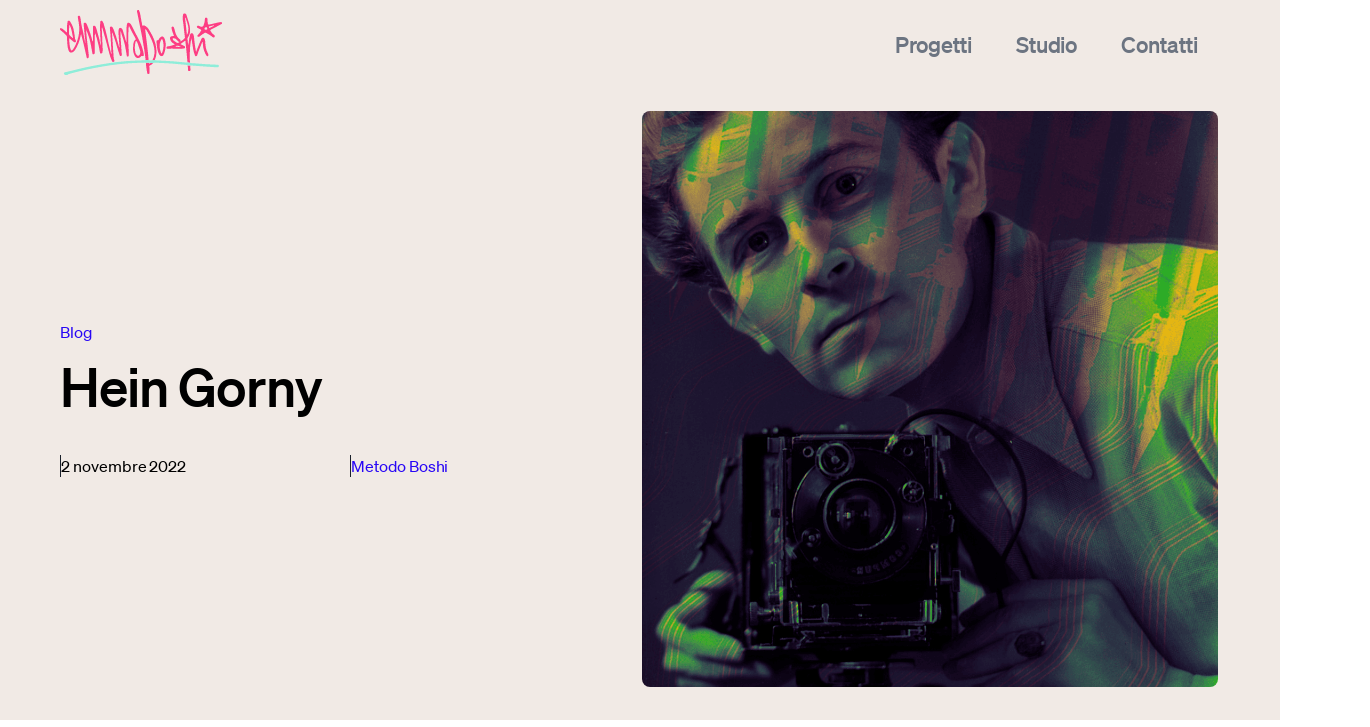

--- FILE ---
content_type: text/html; charset=utf-8
request_url: https://emmaboshi.net/blog/hein-gorny
body_size: 31829
content:
<!DOCTYPE html><html lang="en"><head><meta charSet="utf-8"/><meta name="viewport" content="width=device-width,initial-scale=1"/><title>Hein Gorny · Emmaboshi studio</title><meta property="og:type" content="website"/><meta property="og:image" content="https://res.cloudinary.com/dtgkmjmtt/image/upload/v1698657298/1_125daa090c.png"/><meta property="og:title" content="Hein Gorny · Emmaboshi studio"/><meta property="og:url" content="https://frontend-sgmz.onrender.com/blog/hein-gorny"/><meta property="twitter:card" content="summary_large_image"/><meta property="twitter:image" content="https://res.cloudinary.com/dtgkmjmtt/image/upload/v1698657298/1_125daa090c.png"/><meta property="twitter:title" content="Hein Gorny · Emmaboshi studio"/><meta property="twitter:url" content="https://frontend-sgmz.onrender.com/blog/hein-gorny"/><link rel="stylesheet" href="/build/_assets/app-ZF7SYO3A.css"/><link rel="stylesheet" href="/build/_assets/boshi-4YTZQLGE.css"/></head><body><header class="c-header"><div class="c-header__content l-grid__header l-container"><div class="c-header__intro"><a class="c-header__logo" href="/"><svg width="162" height="65" viewBox="0 0 162 65" fill="none" xmlns="http://www.w3.org/2000/svg"><path d="M0 18.3588C1.21104 17.9556 2.17366 18.4208 3.04313 19.1961C4.25417 20.2505 5.46521 21.3049 6.98677 22.6384C6.98677 21.1498 6.98677 20.0024 6.98677 18.855C6.95572 16.5601 7.11098 14.2963 7.51466 12.0324C7.63887 11.3812 7.85624 10.761 8.57044 10.6369C9.28465 10.5129 9.71938 11.0091 10.092 11.5363C12.2036 14.6064 13.5388 17.9866 14.0357 21.708C14.3151 23.7548 14.8741 25.7395 14.9362 27.8173C14.9672 28.6546 15.2156 29.4919 15.6814 30.2362C16.0541 30.8564 16.0851 31.5386 15.4951 32.0658C14.843 32.6861 14.222 32.2519 13.6941 31.8488C12.2657 30.7013 10.8683 29.5229 9.3157 28.2514C9.03623 29.802 9.28465 31.2595 9.40886 32.6861C9.59517 34.8879 9.78148 37.0587 10.5267 39.1675C11.1478 40.8421 11.8309 40.9661 12.9178 39.5086C15.0914 36.5625 16.3956 33.1512 17.5756 29.709C19.0661 25.3053 19.4698 20.7156 19.1593 16.1259C18.973 13.49 18.383 10.916 17.9793 8.31106C17.9172 7.90792 17.8551 7.50477 17.824 7.10162C17.7619 6.35734 18.1656 5.86116 18.8488 5.73711C19.594 5.61307 20.0288 6.10925 20.184 6.7915C20.5566 8.37309 20.774 9.95467 20.9603 11.5673C21.3951 15.5988 22.6061 19.4442 23.3514 23.4136C23.8482 26.1116 24.3761 28.8406 24.904 31.5386C24.9971 31.9728 24.9971 32.407 25.4008 32.9031C25.4629 30.1121 24.8419 27.5692 24.6556 24.9642C24.4071 21.677 24.0035 18.3898 23.724 15.1026C23.6619 14.2343 23.2582 13.0248 24.5624 12.7457C25.7424 12.4976 26.3945 13.3969 26.8603 14.3893C28.3508 17.5215 29.2823 20.8397 30.4623 24.0959C31.3007 26.3907 31.8286 28.8096 32.4497 31.1665C32.6049 31.1665 32.7292 31.1665 32.8844 31.1665C32.8844 29.0267 32.8844 26.8869 32.8844 24.7471C32.8844 22.2662 32.9776 19.8163 32.9155 17.3354C32.8844 16.4981 33.0707 15.8779 33.9091 15.7228C34.7165 15.5677 35.2754 16.0329 35.6481 16.7152C36.4244 18.2347 36.7349 19.9404 37.2007 21.584C37.9459 24.1269 38.567 26.7009 39.3433 29.2128C40.0265 31.3216 39.8091 33.6164 40.8028 35.6942C40.6786 32.8411 40.5854 29.9881 40.368 27.166C40.0265 22.1732 39.9954 17.1803 40.1507 12.1565C40.1817 11.5052 40.4612 11.0091 41.0822 10.823C41.7654 10.6059 42.3243 10.916 42.6659 11.5363C43.0385 12.2185 43.4112 12.8697 43.6285 13.614C44.7775 17.7385 46.0196 21.8631 46.9511 26.0496C48.1932 31.5386 49.28 37.0587 50.7706 42.4547C50.9569 43.1059 51.1742 43.7261 51.4848 44.3464C51.3916 42.4237 51.3295 40.5009 51.2363 38.5782C51.019 33.7094 50.7395 28.8096 50.3979 23.9408C50.2737 22.2042 49.9943 20.4676 49.9011 18.7309C49.839 17.8316 49.7148 16.8702 50.7395 16.6221C51.7332 16.374 52.4784 17.0873 52.9442 17.9556C53.9068 19.7233 54.3416 21.708 55.0868 23.5997C56.7016 27.7242 57.571 32.0348 58.8442 36.2524C58.9684 36.6555 58.9994 37.1207 59.5273 37.5859C59.2478 33.9265 59.0305 30.4222 58.751 26.9489C58.5647 24.7161 58.4405 22.4523 58.6268 20.2195C58.72 19.1961 58.8752 18.0797 60.2105 17.8626C61.0489 17.7385 62.2599 18.7929 62.6325 19.8783C64.0299 23.8478 64.9615 27.9413 66.1725 31.9728C66.2036 32.0968 66.2967 32.1899 66.452 32.438C66.452 28.5926 66.452 24.9332 66.452 21.2428C66.452 18.948 66.483 16.6531 66.9178 14.4203C67.2593 12.6837 68.1909 12.3115 69.6814 13.2109C70.4888 13.7071 71.0477 14.3893 71.4204 15.1956C74.0288 20.7156 77.1029 25.9566 79.7734 31.4456C81.7297 35.4461 82.9408 39.7257 83.7792 44.1293C84.1208 45.8659 83.5308 46.4241 81.8229 46.021C81.3571 45.8969 81.295 46.2071 81.1087 46.3931C78.6556 48.9051 76.2024 48.5329 74.5256 45.4008C72.7556 42.0515 72.973 38.4542 73.2524 34.8569C73.4077 32.8101 73.8424 30.8564 75.6124 29.4609C75.954 29.1818 75.7987 28.9027 75.6435 28.6546C73.3146 24.8092 71.4514 20.7467 69.402 16.7462C69.3088 16.5601 69.1846 16.374 68.9672 16.0019C68.3772 18.2347 68.4704 20.3125 68.3772 22.3593C68.1909 26.2977 68.2841 30.2362 68.3772 34.1746C68.4704 37.6479 68.8741 41.1522 68.7809 44.6255C68.7809 44.8115 68.812 44.9976 68.7809 45.1527C68.7809 45.928 68.4083 46.5482 67.632 46.5792C66.9178 46.6102 66.7004 45.8659 66.6693 45.3077C66.5451 43.323 66.0173 41.4313 65.7378 39.4776C65.0236 34.7018 63.6883 30.1121 62.0736 25.5844C61.5457 24.1579 61.3905 22.6384 60.521 20.9947C60.3347 24.1889 60.4589 27.073 60.7694 29.926C61.2041 33.9265 61.2041 37.958 61.5768 41.9895C61.6389 42.7028 61.6078 43.447 61.7941 44.1293C62.0426 45.0906 61.9183 45.8349 60.8315 46.083C59.7447 46.3311 59.7447 45.3697 59.5273 44.7495C57.7263 39.8187 56.5773 34.7018 54.9005 29.74C54.1242 27.5072 53.3169 25.2743 52.4784 23.0415C52.4163 22.8864 52.3542 22.7004 52.0127 22.7314C52.23 26.1116 52.4474 29.4609 52.6958 32.8411C52.9753 36.9656 53.1926 41.0902 53.5032 45.1837C53.6274 46.8893 53.6274 48.657 54.3416 50.3006C54.5589 50.7657 54.4968 51.51 53.6895 51.8201C52.9132 52.1302 52.4474 51.9752 52.0437 51.1999C50.7706 48.6259 49.9632 45.8659 49.2179 43.1059C46.9511 34.5467 44.7154 25.9566 42.2001 17.3974C41.6101 17.8936 41.7964 18.5759 41.8275 19.1651C42.0759 25.5224 42.3864 31.8488 42.6348 38.2061C42.6659 39.4776 42.7901 40.7801 42.5417 42.0825C42.3554 43.0439 41.7033 43.5401 40.927 43.5711C40.0575 43.6021 40.0265 42.7028 39.9022 42.0825C39.0949 37.7719 38.3186 33.4303 37.0765 29.2438C36.4865 27.2901 35.8654 25.3364 35.1823 23.1345C34.4681 26.0806 34.996 28.8406 34.8718 31.5697C34.7476 35.0119 34.8097 38.4852 34.7786 41.9275C34.7786 42.2996 34.7165 42.6407 34.7165 43.0129C34.7165 43.8812 34.1265 44.1913 33.4123 44.2533C32.6049 44.3464 32.4497 43.6951 32.3565 43.1369C31.7355 39.6947 31.1765 36.2524 30.4623 32.8411C29.5308 28.2824 28.0092 23.9098 26.084 19.6302C26.2703 22.0491 26.3945 24.468 26.674 26.8559C27.3571 33.0892 28.0713 39.2915 28.8166 45.4938C28.8787 46.145 28.8166 46.7343 28.6613 47.3545C28.506 48.0057 28.0092 48.2538 27.5124 48.3468C26.8913 48.4399 26.7361 47.8197 26.6429 47.3545C26.1771 45.3387 25.7424 43.354 25.3076 41.3383C24.1277 35.6011 22.6061 29.9881 21.1156 24.1269C20.6187 24.9952 20.5877 25.8015 20.4324 26.5768C19.4388 31.2595 17.7309 35.6942 15.1846 39.7567C14.4704 40.9041 13.5699 41.8344 12.2036 42.3616C10.5267 43.0129 9.25359 42.3306 8.57044 40.4389C7.42151 37.2137 7.2973 33.8025 7.11098 30.3912C7.04888 29.1508 6.98677 27.8793 6.92467 26.6388C6.89362 25.8635 6.27257 25.4914 5.80679 25.0262C3.9747 23.1655 2.14261 21.2739 0 19.7233C0 19.2581 0 18.8239 0 18.3588ZM74.8051 37.3068C74.774 38.7023 74.9914 40.0668 75.1777 41.4313C75.364 42.8268 75.8919 44.1293 76.9166 45.1527C77.4756 45.7419 78.0966 46.145 78.904 45.5558C79.8666 44.8736 80.6429 42.6097 80.3013 41.4623C79.6803 39.4156 79.0282 37.3688 78.345 35.322C77.9103 34.0506 77.5998 32.7171 76.7924 31.6007C76.6061 31.3526 76.4198 31.0114 76.0472 31.0735C75.7056 31.1355 75.6435 31.5076 75.5503 31.8177C75.1466 33.6474 74.8361 35.4461 74.8051 37.3068ZM12.7004 28.0964C12.8246 28.0343 12.9799 27.9723 13.1041 27.9413C12.0483 23.5997 11.8309 19.01 9.43991 14.6064C8.91202 18.1417 9.12938 21.3049 9.12938 24.468C9.12938 24.7471 9.22254 24.9642 9.43991 25.1813C10.5578 26.1426 11.6136 27.104 12.7004 28.0964Z" fill="#FD3E83"></path><path d="M94.7096 50.3006C93.9643 50.2696 93.2191 50.2075 92.4738 50.1765C94.5854 46.145 94.958 41.9585 94.0885 37.5239C92.9396 31.6007 90.1759 26.3907 87.1639 21.3049C86.6981 20.4986 86.2012 19.5992 85.1144 19.072C86.3565 29.5229 87.8781 39.7877 88.6233 50.1145C87.6296 50.0835 86.636 50.0525 85.6423 50.0215C85.2386 46.9203 84.866 43.8192 84.4002 40.7491C82.9097 30.9804 81.2329 21.2428 79.0282 11.5983C78.2829 8.37309 77.9413 5.08588 77.0719 1.86069C76.8855 1.17844 77.0408 0.558206 77.5066 0C77.9413 0 78.4071 0 78.8418 0C80.146 2.51193 80.4255 5.27195 80.8913 8.00096C81.326 10.6059 81.885 13.1799 82.3508 15.8779C83.5307 15.0716 84.5865 15.4747 85.5802 16.126C86.8533 16.9633 87.9402 17.9866 88.7165 19.2581C91.6354 24.0029 94.3059 28.9027 95.6101 34.3607C96.8522 39.7567 97.0385 45.1217 94.7096 50.3006Z" fill="#FD3E83"></path><path d="M162 13.7691C158.336 15.7228 154.641 17.7075 150.945 19.5992C150.2 20.0024 150.107 20.2505 150.573 20.9948C151.504 22.4523 152.405 23.8478 153.926 24.7782C154.796 25.3053 155.231 26.1116 154.516 27.011C153.802 27.9103 153.088 27.4761 152.343 26.8559C150.417 25.2123 148.182 24.0649 145.977 22.8554C145.387 22.5143 144.983 22.7314 144.486 22.9795C142.841 23.8168 141.505 25.1503 139.984 26.1737C139.704 26.3597 139.394 26.6698 139.052 26.6698C138.524 26.7009 137.841 27.073 137.469 26.3287C137.127 25.6465 137.593 25.2743 138.028 24.8402C139.239 23.6617 140.077 22.2352 140.978 20.8397C141.381 20.2195 141.195 19.8783 140.667 19.5062C139.86 18.917 138.897 18.6379 138.028 18.2037C137.282 17.8316 136.506 17.3044 137.003 16.343C137.469 15.4437 138.338 15.5677 139.114 15.9399C140.201 16.4361 141.164 17.2424 142.499 16.4981C142.996 16.219 143.4 15.9399 143.555 15.4127C144.176 13.3039 145.014 11.2572 144.89 8.99332C144.859 8.03196 145.387 7.62881 146.163 7.62881C146.94 7.62881 147.436 8.09399 147.405 9.02433C147.374 10.5439 147.561 12.0324 147.871 13.521C148.089 14.6374 148.585 14.7304 149.548 14.5134C152.684 13.7381 155.852 13.0248 158.988 12.3115C159.982 12.0945 161.006 11.9394 162 12.4046C162 12.8698 162 13.3349 162 13.7691ZM154.113 15.6918C154.082 15.5677 154.02 15.4127 153.988 15.2886C152.436 15.6608 150.883 16.0329 149.3 16.374C148.741 16.4981 148.741 16.8392 148.927 17.2734C149.113 17.6765 149.206 18.1727 149.859 17.8316C151.256 17.1183 152.684 16.4051 154.113 15.6918ZM147.405 18.948C147.033 18.2968 147.219 17.3044 146.319 17.2424C145.418 17.1803 144.611 17.7075 144.518 18.6689C144.424 19.4752 145.294 19.7543 145.884 19.7853C146.443 19.7853 147.064 19.5062 147.405 18.948Z" fill="#FD3E83"></path><path d="M129.892 52.7195C129.085 52.6574 128.308 52.5954 127.501 52.5334C126.818 45.2767 126.259 38.02 125.327 30.5773C123.588 31.8177 122.067 32.9342 120.39 34.1126C121.663 34.7328 122.874 35.26 124.023 35.8802C124.613 36.1904 125.265 36.5005 125.079 37.4928C124.892 38.4852 124.085 38.3612 123.557 38.4852C121.694 38.8573 119.8 38.9504 117.937 38.8263C114.583 38.5472 111.229 38.6093 107.876 38.6713C107.193 38.6713 106.416 38.7953 106.385 37.803C106.354 36.8416 106.975 36.4385 107.845 36.3764C110.267 36.2214 112.44 35.229 114.831 34.4847C113.838 33.6474 112.813 33.1823 111.975 32.407C110.919 31.4146 110.267 30.2362 110.018 28.8096C109.739 27.197 110.391 26.3287 112.006 26.1737C112.627 26.1116 113.248 26.0806 113.962 25.9876C113.465 24.7161 113.155 23.4136 112.565 22.1422C112.006 20.9017 111.85 19.4752 111.54 18.1417C111.385 17.3664 111.633 16.8082 112.44 16.6221C113.248 16.4361 113.745 16.9323 113.962 17.5835C114.428 18.979 114.863 20.4055 115.173 21.8321C115.856 24.9332 117.409 27.4761 119.924 29.3989C120.576 29.895 120.669 30.4532 120.514 31.1355C120.421 31.2595 120.359 31.3836 120.514 31.4766C120.545 31.4766 120.638 31.3836 120.7 31.3216C122.191 30.6393 123.371 29.5229 124.551 28.4065C124.924 28.0654 124.955 27.6622 124.892 27.166C124.023 21.1808 123.712 15.1336 122.688 9.17939C122.47 7.96994 122.781 6.66746 122.905 5.427C122.998 4.49666 123.216 3.56632 124.334 3.44227C125.514 3.31823 126.29 4.21756 126.538 5.11689C127.563 8.90029 129.116 12.5596 129.768 16.4671C130.42 20.3745 130.451 24.1579 127.842 27.5072C127.159 28.3755 127.594 29.3058 127.656 30.2362C127.811 31.8798 127.936 33.5544 128.339 35.229C128.588 33.3993 128.805 31.5697 129.085 29.74C129.333 28.0033 129.581 26.2977 130.171 24.6231C130.42 23.8788 130.73 23.2586 131.569 23.1966C132.5 23.1345 133.028 23.7548 133.37 24.5611C134.053 26.1116 134.084 27.7863 134.208 29.4299C134.519 33.6474 135.419 37.7719 136.04 42.0205C136.661 40.4389 137.282 38.8263 137.903 37.2448C139.021 34.4847 140.108 31.7557 141.35 29.0577C141.723 28.2514 142.22 27.5382 143.089 27.6312C143.959 27.7242 144.486 28.5305 144.766 29.3678C145.108 30.5463 145.232 31.7557 145.294 32.9652C145.449 36.5935 146.101 40.0978 147.933 43.292C148.244 43.8192 148.461 44.4084 148.399 45.0907C148.337 45.6489 148.213 46.052 147.623 46.1761C147.064 46.3001 146.722 46.114 146.412 45.6178C144.362 42.2066 143.151 38.5472 142.903 34.5778C142.841 33.6784 142.872 32.7791 142.561 31.7247C141.505 33.3683 141.102 35.105 140.357 36.6865C139.114 39.3225 138.307 42.1446 137.344 44.8736C137.096 45.5868 136.879 46.176 135.947 46.2071C135.047 46.2071 134.984 45.5248 134.767 44.9666C133.37 41.3693 132.904 37.5859 132.345 33.8335C132.066 32.0348 131.879 30.2362 131.351 28.4065C131.134 29.6159 130.854 30.8564 130.668 32.0658C129.55 38.8884 129.892 45.8039 129.892 52.7195ZM125.482 7.65983C125.327 7.69084 125.203 7.69084 125.048 7.72185C125.669 13.49 126.321 19.2581 126.942 25.0262C130.265 18.7929 127.221 13.3039 125.482 7.65983ZM119.583 32.0038C118.061 31.6937 117.316 30.4532 116.446 29.4609C115.701 28.6546 114.894 28.3135 113.869 28.2824C113.465 28.2824 112.906 28.0654 112.658 28.5926C112.44 29.0577 112.751 29.4609 113.03 29.802C113.931 30.9494 115.204 31.6317 116.384 32.407C117.626 33.2443 118.558 33.0582 119.583 32.0038ZM120.731 36.9036C117.533 35.26 116.819 35.229 115.39 36.6865C117.129 36.6865 118.806 37.1517 120.731 36.9036Z" fill="#FD3E83"></path><path d="M105.764 34.9809C105.516 38.1131 105.205 41.2142 103.87 44.1293C103.404 45.1217 102.907 46.145 101.603 46.145C100.392 46.145 99.709 45.3077 99.1501 44.3464C97.8148 42.0825 97.4112 39.5706 97.0075 37.0587C96.728 35.291 96.697 33.4924 96.5106 31.7247C96.4175 30.8564 96.728 30.2052 97.5975 30.2362C98.3738 30.2672 98.5601 29.833 98.8085 29.3058C99.2743 28.2514 99.9885 27.4141 101.013 26.8249C102.348 26.0806 103.249 26.3597 104.056 27.6622C105.361 29.895 105.64 32.407 105.764 34.9809ZM103.466 36.2214C103.497 33.4614 103.249 31.6627 102.566 29.9261C102.442 29.6159 102.348 29.1818 101.914 29.1818C101.541 29.1818 101.417 29.4919 101.262 29.771C98.8085 34.0816 99.4296 38.4542 101.044 42.8268C101.137 43.0439 101.355 43.354 101.572 43.385C101.976 43.4471 102.007 43.0439 102.131 42.7648C103.125 40.3769 103.373 37.865 103.466 36.2214Z" fill="#FD3E83"></path><path d="M90.4244 52.8745C91.3249 52.8745 92.2565 52.9055 93.157 52.9055C92.4117 54.084 91.3249 54.8593 90.0517 55.3244C89.3996 55.5725 89.3065 55.9136 89.3375 56.5339C89.4618 58.4566 89.5239 60.3793 89.5549 62.302C89.586 63.1393 89.4928 63.9456 88.3439 64.0076C87.1949 64.0697 87.2881 63.2634 87.1328 62.4881C86.6049 59.3249 85.9839 56.1617 85.9839 52.9365C86.9155 52.7815 87.8781 52.7505 88.8407 52.9055C89.4307 54.3941 89.9275 53.3087 90.4244 52.8745Z" fill="#FD3E83"></path><path d="M127.749 55.3554C128.588 55.4485 129.426 55.5415 130.265 55.6345C130.327 57.0611 130.358 58.4876 130.451 59.9141C130.513 60.8445 129.861 61.0926 129.178 61.1236C128.463 61.1546 128.091 60.6584 128.029 59.9141C127.967 58.3946 127.842 56.875 127.749 55.3554Z" fill="#FD3E83"></path><path d="M5.12363 64.969C4.8131 64.7209 4.44048 64.5348 4.19206 64.2557C3.53996 63.4804 3.85048 62.5191 4.84416 62.302C14.0667 60.1932 23.1961 57.6813 32.5118 55.9446C43.8459 53.8049 55.211 51.9752 66.7315 51.0758C72.6624 50.6107 78.5624 50.5176 84.4934 50.2695C84.8971 50.2385 85.3007 50.3936 85.6423 50.0215C86.636 50.0525 87.6297 50.0835 88.6233 50.1145C89.8965 50.4246 91.2007 50.5797 92.4738 50.1765C93.2191 50.2075 93.9643 50.2695 94.7096 50.3006C97.8769 50.4556 101.044 50.6417 104.212 50.7657C111.323 51.0448 118.434 51.7271 125.514 52.4714C126.166 52.5334 126.849 52.7505 127.501 52.5334C128.308 52.5954 129.085 52.6574 129.892 52.7194C131.538 53.4327 133.339 53.1846 135.078 53.3397C142.437 53.9599 149.796 54.5491 157.218 54.7042C158.056 54.7352 158.957 54.8592 158.895 55.9757C158.833 56.844 158.398 57.4332 157.342 57.3712C154.051 57.1231 150.728 56.937 147.436 56.6889C142.064 56.3168 136.723 55.9136 131.351 55.5105C131.01 55.4795 130.637 55.3864 130.296 55.6035C129.457 55.5105 128.619 55.4174 127.78 55.3244C125.948 54.6112 123.992 54.7042 122.098 54.5181C115.825 53.8669 109.522 53.2466 103.218 53.0606C99.8643 52.9365 96.5106 52.6264 93.188 52.9055C92.2875 52.9055 91.3559 52.8745 90.4554 52.8745C89.9275 52.6264 89.4307 52.7195 88.9339 52.9055C87.9712 52.7505 87.0397 52.7815 86.0771 52.9365C85.2386 52.4093 84.3381 52.6884 83.4376 52.6884C72.3519 52.8745 61.2973 53.6498 50.3358 55.2934C39.5607 56.937 28.8166 58.9217 18.2277 61.5577C15.2156 62.302 12.2036 62.9842 9.25359 63.9456C8.53938 64.1627 7.79413 64.3798 7.29729 65C6.58309 64.969 5.83783 64.969 5.12363 64.969Z" fill="#8EEDD9"></path><path class="path" stroke="#2807F5" stroke-width="2" d="M5.12363 64.969C4.8131 64.7209 4.44048 64.5348 4.19206 64.2557C3.53996 63.4804 3.85048 62.5191 4.84416 62.302C14.0667 60.1932 23.1961 57.6813 32.5118 55.9446C43.8459 53.8049 55.211 51.9752 66.7315 51.0758C72.6624 50.6107 78.5624 50.5176 84.4934 50.2695C84.8971 50.2385 85.3007 50.3936 85.6423 50.0215C86.636 50.0525 87.6297 50.0835 88.6233 50.1145C89.8965 50.4246 91.2007 50.5797 92.4738 50.1765C93.2191 50.2075 93.9643 50.2695 94.7096 50.3006C97.8769 50.4556 101.044 50.6417 104.212 50.7657C111.323 51.0448 118.434 51.7271 125.514 52.4714C126.166 52.5334 126.849 52.7505 127.501 52.5334C128.308 52.5954 129.085 52.6574 129.892 52.7194C131.538 53.4327 133.339 53.1846 135.078 53.3397C142.437 53.9599 149.796 54.5491 157.218 54.7042C158.056 54.7352 158.957 54.8592 158.895 55.9757C158.833 56.844 158.398 57.4332 157.342 57.3712C154.051 57.1231 150.728 56.937 147.436 56.6889C142.064 56.3168 136.723 55.9136 131.351 55.5105C131.01 55.4795 130.637 55.3864 130.296 55.6035C129.457 55.5105 128.619 55.4174 127.78 55.3244C125.948 54.6112 123.992 54.7042 122.098 54.5181C115.825 53.8669 109.522 53.2466 103.218 53.0606C99.8643 52.9365 96.5106 52.6264 93.188 52.9055C92.2875 52.9055 91.3559 52.8745 90.4554 52.8745C89.9275 52.6264 89.4307 52.7195 88.9339 52.9055C87.9712 52.7505 87.0397 52.7815 86.0771 52.9365C85.2386 52.4093 84.3381 52.6884 83.4376 52.6884C72.3519 52.8745 61.2973 53.6498 50.3358 55.2934C39.5607 56.937 28.8166 58.9217 18.2277 61.5577C15.2156 62.302 12.2036 62.9842 9.25359 63.9456C8.53938 64.1627 7.79413 64.3798 7.29729 65C6.58309 64.969 5.83783 64.969 5.12363 64.969Z" fill="transparent"></path></svg></a> <nav class="c-navbar-small u-mobile-small"><ul class="c-navbar__list l-mobile-flex u-flex-middle u-flex-end"><li class="c-navbar__item"><a class="" href="/progetti">Progetti</a></li><li class="c-navbar__item"><a class="" href="/studio">Studio</a></li><li class="c-navbar__item"><a class="" href="/contatti">Contatti</a></li><li class="c-navbar__item"><a aria-current="page" class="active" href="/blog">Blog</a></li><li class="c-navbar__item"><a class="" href="/shop">Shop</a></li><li class="c-navbar__item"><a class="" href="/newsletter">Newsletter</a></li><li class="c-navbar__item"><a class="" href="/extra">Extra</a></li><li class="c-navbar__item c-toggle"><button type="button" class="c-header__toggle"><span>Menu</span><svg class="icon-plus" height="12" viewBox="0 0 18 18" width="12" xmlns="http://www.w3.org/2000/svg"><path class="icon-path" d="m10 10v6h-2v-6h-6v-2h6v-6h2v6h6v2z"></path></svg></button></li></ul></nav></div> <nav class="c-navbar"><ul class="c-navbar__list l-tablet-flex u-flex-middle u-mobile-small"><li class="c-navbar__close u-mobile-small"><button type="button"><span class="c-label">Chiudi</span><span class="icon"><svg width="24" height="24" viewBox="0 0 24 24" fill="none" xmlns="http://www.w3.org/2000/svg"><path fill-rule="evenodd" clip-rule="evenodd" d="M12 0C5.37382 0 0 5.37382 0 12C0 18.6262 5.37382 24 12 24C18.6262 24 24 18.6262 24 12C24 5.37382 18.6262 0 12 0ZM17.7273 16.0909L16.0909 17.7273L12 13.6364L7.90909 17.7273L6.27273 16.0909L10.3636 12L6.27273 7.90909L7.90909 6.27273L12 10.3636L16.0909 6.27273L17.7273 7.90909L13.6364 12L17.7273 16.0909Z" fill="#F1EAE5"></path></svg></span></button></li><li class="c-navbar__item"><a class="" href="/progetti">Progetti</a></li><li class="c-navbar__item"><a class="" href="/studio">Studio</a></li><li class="c-navbar__item"><a class="" href="/contatti">Contatti</a></li><li class="c-navbar__item"><a aria-current="page" class="active" href="/blog">Blog</a></li><li class="c-navbar__item"><a class="" href="/shop">Shop</a></li><li class="c-navbar__item"><a class="" href="/newsletter">Newsletter</a></li><li class="c-navbar__item"><a class="" href="/extra">Extra</a></li><li class="c-navbar__item c-navbar__item--alternative u-mobile-small"><a href="https://bollettinoboshi.substack.com/" target="_blank">Bollettino Boshi</a></li><li class="c-navbar__item c-navbar__item--alternative u-mobile-small"><a href="https://metodoboshi.substack.com/" target="_blank">Metodo Boshi</a></li><li><ul class="c-navbar__social l-mobile-flex u-flex-middle u-mobile-small"><li><a href="https://www.instagram.com/emmaboshi/" target="_blank"><svg class="icon icon-instagram " width="16" height="16"><use href="/build/_assets/Sprite-3LKXRIZX.svg#icon-instagram"></use></svg></a></li><li><a href="https://www.youtube.com/@emmaboshi" target="_blank"><svg class="icon icon-youtube " width="16" height="16"><use href="/build/_assets/Sprite-3LKXRIZX.svg#icon-youtube"></use></svg></a></li></ul></li><li class="c-navbar__item c-navbar__item--alternative u-mobile-small"><a class="c-button c-navbar__button c-navbar__button--mail   c-button--secondary" href="mailto:studio@emmaboshi.net" target="_self">Scrivimi<svg width="16" height="16" viewBox="0 0 16 16" fill="none" xmlns="http://www.w3.org/2000/svg"><path fill-rule="evenodd" clip-rule="evenodd" d="M8 0L6.59 1.41L12.17 7L0 7L0 9L12.17 9L6.58 14.58L8 16L16 8L8 0Z" fill="#8EEDD9"></path></svg></a></li><div class="c-navbar__extra u-mobile-small"><p>Ti piace scrollare?</p><p>Anche a me</p><figure><svg width="60" height="42" viewBox="0 0 60 42" fill="none" xmlns="http://www.w3.org/2000/svg"><g clip-path="url(#clip0_27_4932)"><path fill-rule="evenodd" clip-rule="evenodd" d="M24.863 0.00198162C25.23 -0.0240441 25.5272 0.293842 25.485 0.66378L25.4887 0.665639C25.441 1.07461 25.1327 1.40551 24.7308 1.47244C24.0574 1.58398 22.9674 1.8275 21.872 2.33501C19.7397 3.32027 17.0606 5.00451 13.8843 10.2357C10.4437 15.9037 8.03623 27.026 12.8714 32.7963C17.457 38.271 24.9914 40.4944 30.4303 39.4199C36.3059 38.258 42.6732 33.0844 45.0514 28.7995C47.2166 24.9031 49.6241 19.2945 45.9523 12.5297C42.2824 5.76483 35.3517 4.207 30.9716 3.67719C27.5677 3.26636 24.3969 3.92258 23.1509 4.23489C22.7582 4.33341 22.3637 3.97277 22.5069 3.50059C22.5729 3.27937 22.7509 3.11206 22.9674 3.04142C23.929 2.72911 26.241 2.22718 31.0175 2.32757C36.4765 2.44319 41.7022 4.70283 45.3084 8.51558C46.0755 7.6364 49.2503 4.16093 51.8059 3.7943C54.4208 3.41878 57.021 3.68834 58.7458 8.17778C60.4707 12.6691 58.9936 15.4538 56.8301 17.8538C54.6932 20.2243 49.8405 22.3627 49.7218 22.4148C49.352 25.0609 48.4204 27.6501 47.057 29.9744C43.4219 36.1666 36.6692 40.9777 30.4303 41.8012C24.395 42.5969 16.6056 41.1729 11.1337 34.185C9.04591 31.5197 8.00512 28.3322 7.79838 24.9578C6.84054 24.8869 4.85586 24.5911 3.11666 23.3768C0.00270179 21.2037 -0.663395 14.7623 2.94417 10.3156C5.82009 6.77076 9.85984 9.22275 11.3801 10.3631C11.722 9.72853 12.0845 9.10519 12.4659 8.49568C17.3065 0.758588 22.9124 0.141405 24.863 0.00198162ZM49.8995 19.7504C50.9842 19.3957 55.6171 17.6441 56.5989 13.3346C57.7127 8.44548 55.0006 6.17566 52.7179 6.08271C50.804 6.00478 47.6802 9.17554 46.7207 10.2022C47.0787 10.687 47.4129 11.1911 47.7213 11.7136C49.2012 14.2225 49.8784 16.9797 49.8995 19.7504ZM10.4545 12.2177C8.85586 15.6899 7.88013 19.4106 7.76999 22.9975C6.80451 22.9686 4.20285 22.5999 3.2396 19.5492C2.04687 15.7717 3.74055 11.2042 6.84166 11.0072C8.61788 10.8943 9.78308 11.5968 10.4545 12.2177ZM31.8487 15.9744C32.6321 15.9744 33.2671 15.331 33.2671 14.5374C33.2671 13.7437 32.6321 13.1004 31.8487 13.1004C31.0653 13.1004 30.4303 13.7437 30.4303 14.5374C30.4303 15.331 31.0653 15.9744 31.8487 15.9744ZM17.4313 16.6194C18.2147 16.6194 18.8498 15.9761 18.8498 15.1824C18.8498 14.3888 18.2147 13.7454 17.4313 13.7454C16.648 13.7454 16.0129 14.3888 16.0129 15.1824C16.0129 15.9761 16.648 16.6194 17.4313 16.6194ZM15.8679 24.851C16.2239 24.8008 16.5506 25.0536 16.6001 25.4143C16.8955 27.5595 18.747 34.1292 26.1713 33.2555C34.9874 32.2178 38.746 25.9346 39.3099 24.992L39.3153 24.983C39.8603 24.0721 40.297 23.3638 40.8677 23.375C41.4383 23.3861 41.7099 25.3009 40.2621 27.1022C40.204 27.1745 40.1415 27.2531 40.0743 27.3374C38.4676 29.3551 34.2464 34.6563 26.5035 35.1256C17.3286 35.6796 14.967 28.8367 14.9688 25.9571C14.9688 25.4068 15.3285 24.9254 15.8661 24.8491L15.8679 24.851ZM23.3143 25.1726C23.4427 24.0145 23.3143 14.1303 23.3143 14.1303H23.3124C23.3124 14.1303 23.9125 13.5484 24.3455 13.6097C24.7786 13.6711 25.3107 16.0153 25.5089 17.9895C25.6018 18.915 25.5749 20.9753 25.5495 22.9278C25.5206 25.1405 25.4936 27.2147 25.6447 27.3421C25.863 27.5261 28.8405 25.8312 30.4259 24.9288C30.9062 24.6554 31.2587 24.4547 31.368 24.4011C31.8377 24.1706 33.7773 23.4363 34.2287 24.1483C34.6801 24.8603 33.3534 25.8028 32.1387 26.5055C31.9392 26.6209 31.6636 26.7937 31.3327 27.001C29.6486 28.0568 26.5347 30.0086 24.7694 29.8424C22.784 29.6554 23.1319 26.7168 23.2875 25.403C23.2974 25.3192 23.3066 25.2421 23.3143 25.1726Z" fill="#8EEDD9"></path></g><defs><clipPath id="clip0_27_4932"><rect width="59" height="42" fill="white" transform="translate(0.5)"></rect></clipPath></defs></svg></figure><button type="button">Esci da &#x27; sto trip</button></div></ul><ul class="c-navbar__list l-tablet-flex u-flex-middle u-tablet"><li class="c-navbar__item c-navbar__item--progetti/tipo"><a class="" href="/progetti/tipo">Progetti</a></li><li class="c-navbar__item c-navbar__item--studio"><a class="" href="/studio">Studio</a></li><li class="c-navbar__item c-navbar__item--contatti"><a class="" href="/contatti">Contatti</a></li><li class="c-navbar__item c-navbar__item--alternative u-mobile-small"><a href="https://bollettinoboshi.substack.com/" target="_blank">Bollettino Boshi</a></li><li class="c-navbar__item c-navbar__item--alternative u-mobile-small"><a href="https://metodoboshi.substack.com/" target="_blank">Metodo Boshi</a></li><li><ul class="c-navbar__social l-mobile-flex u-flex-middle u-mobile-small"><li><a href="https://www.instagram.com/emmaboshi/" target="_blank"><svg class="icon icon-instagram " width="16" height="16"><use href="/build/_assets/Sprite-3LKXRIZX.svg#icon-instagram"></use></svg></a></li><li><a href="https://www.youtube.com/@emmaboshi" target="_blank"><svg class="icon icon-youtube " width="16" height="16"><use href="/build/_assets/Sprite-3LKXRIZX.svg#icon-youtube"></use></svg></a></li></ul></li></ul></nav></div></header><section style="background-color:#F1EAE5"><main class="l-main l-main--single-post"><header class="c-hero c-hero--single u-bg-transparent"><div class="c-hero__container l-container l-container--wide l-tablet-flex u-flex-bottom u-flex-between"><article class="c-hero__article"><ul class="c-hero__meta"><li class="c-hero__meta-item"><a class="c-hero__meta-link" href="/blog">blog</a></li></ul><h1 class="c-hero__title t-title t-title--2">Hein Gorny</h1><ul class="c-hero__details l-desktop-flex u-tablet"><li><span>2 novembre 2022</span></li><li><div class="c-hero__cats"><a href="/blog/categorie/metodo-boshi">Metodo Boshi</a></div></li></ul></article><figure class="c-hero__figure"><img src="https://res.cloudinary.com/dtgkmjmtt/image/upload/v1698657298/1_125daa090c.png" alt=""/></figure><ul class="c-hero__details l-desktop-flex u-mobile-small"><li><span>2 novembre 2022</span></li><li><div class="c-hero__cats"><a href="/blog/categorie/metodo-boshi">Metodo Boshi</a></div></li></ul></div></header><section class="c-document"><div class="c-document__container l-container l-tablet-flex u-flex-top"><section class="c-post c-post-content"><div><p dir="ltr">Rileggendo alcuni vecchi Bollettini ho trovato un link in cui parlavo di Hein Gorny (1904 - 1967), un fotografo tedesco che ho scoperto nel 2015 grazie a una mostra di Foto Industria.<br /><br /><br /></p>


</div><figure class="c-card__figure c-card__figure--shadowed"><div><img src="https://res.cloudinary.com/dtgkmjmtt/image/upload/v1698657305/1_05118509ac.png" alt=""/></div></figure><figure class="c-card__figure c-card__figure--shadowed"><div><img src="https://res.cloudinary.com/dtgkmjmtt/image/upload/v1698657311/image_152_905a7c3e65.png" alt=""/></div></figure><figure class="c-card__figure c-card__figure--shadowed"><div><img src="https://res.cloudinary.com/dtgkmjmtt/image/upload/v1698657315/image_153_e45e291d86.png" alt=""/></div></figure><div><p>Scattava delle foto di prodotti, fotografia pubblicitaria, immagini macro stupende, un po’ assonometriche.</p></div><figure class="c-card__figure c-card__figure--shadowed"><div><img src="https://res.cloudinary.com/dtgkmjmtt/image/upload/v1698657330/image_158_8b9295051b.png" alt=""/></div></figure><figure class="c-card__figure c-card__figure--shadowed"><div><img src="https://res.cloudinary.com/dtgkmjmtt/image/upload/v1698657338/image_165_f7610d3981.png" alt=""/></div></figure><div><p>Scatta foto per le industrie, rappresentando oggetti e processi di produzione.</p></div><figure class="c-card__figure c-card__figure--shadowed"><div><img src="https://res.cloudinary.com/dtgkmjmtt/image/upload/v1698657342/image_157_dd95d3a8e5.png" alt=""/></div></figure><div><p>Bellissimi i suoi lavori per la fabbrica di calze Rogo o per la Pelikan, storico produttore tedesco di cancelleria.</p></div><section class="c-article-wrapper"><article><p class="c-paragraph">Questo post fa parte del Metodo Boshi, un luogo di ispirazione e incontro tra creativз che ho fondato io, Emmaboshi, per condividere le mie conoscenze sul mestiere di grafico. Visita <a href="https://metodoboshi.com/">metodoboshi.com</a>.</p></article></section></section></div></section><section class="c-content-block"><div class="c-content-block__container l-container"><a class="c-card c-card--inline c-card--right" href="/blog/un-grafico-alla-fruit-exhibition"><figure class="c-card__figure"><img src="https://res.cloudinary.com/dtgkmjmtt/image/upload/v1698657348/thumb_1_bf70f0db31.jpg" alt=""/></figure><section class="c-card__content"><small class="c-card__meta">Prossimo post<!-- --> <svg class="icon icon-arrow-right " width="16" height="16"><use href="/build/_assets/Sprite-3LKXRIZX.svg#icon-arrow-right"></use></svg></small><h3 class="c-card__title t-title t-title--3">Un grafico alla Fruit Exhibition</h3><section class="c-card__text"></section></section></a></div></section></main></section><section class="c-cta" style="background-image:url(&quot;/img/bg-green.png&quot;)"><div class="c-cta__content l-container l-container--mini l-tablet-flex u-flex-middle u-flex-center"><header class="c-cta__header"><h3 class="c-cta__title t-title t-title--1">Iniziamo?</h3><p class="c-cta__lead t-title t-title--4">Parliamo del tuo prossimo progetto, non vedo l&#x27;ora di iniziare.</p></header><a class="c-cta__button c-button c-button--primary" href="mailto:studio@emmaboshi.net"><span>S</span><span>c</span><span>r</span><span>i</span><span>v</span><span>i</span><span>m</span><span>i</span></a><div class="c-gif"><video autoplay="" loop="" muted="" controls=""><source src="/img/video.mp4"/></video></div></div></section><footer class="c-footer"><div class="c-footer__navbar l-wrapper"><nav class="c-navbar c-navbar--homepage"><ul class="c-navbar__list l-mobile-flex u-flex-middle u-flex-center"><li class="c-navbar__item u-tablet"><a aria-current="page" class="active" href="/blog">Blog</a></li><li class="c-navbar__item u-tablet"><a class="" href="/shop">Shop</a></li><li class="c-navbar__item u-tablet"><a class="" href="/newsletter">Newsletter</a></li><li class="c-navbar__item u-tablet"><a class="" href="/extra">Extra</a></li><li class="c-navbar__item"><a href="https://www.instagram.com/emmaboshi/" target="_blank"><svg class="icon icon-instagram " width="16" height="16"><use href="/build/_assets/Sprite-3LKXRIZX.svg#icon-instagram"></use></svg></a></li><li class="c-navbar__item"><a href="https://www.youtube.com/@emmaboshi" target="_blank"><svg class="icon icon-youtube " width="16" height="16"><use href="/build/_assets/Sprite-3LKXRIZX.svg#icon-youtube"></use></svg></a></li></ul></nav></div><a class="c-footer__logo" href="/"><svg width="162" height="65" viewBox="0 0 162 65" fill="none" xmlns="http://www.w3.org/2000/svg"><path d="M0 18.359C1.21104 17.9558 2.17366 18.421 3.04313 19.1963C4.25417 20.2507 5.46521 21.3051 6.98677 22.6386C6.98677 21.15 6.98677 20.0026 6.98677 18.8552C6.95572 16.5603 7.11098 14.2965 7.51466 12.0327C7.63887 11.3814 7.85624 10.7612 8.57044 10.6371C9.28465 10.5131 9.71938 11.0093 10.092 11.5365C12.2036 14.6066 13.5388 17.9869 14.0357 21.7082C14.3151 23.755 14.8741 25.7397 14.9362 27.8175C14.9672 28.6548 15.2156 29.4921 15.6814 30.2364C16.0541 30.8566 16.0851 31.5389 15.4951 32.066C14.843 32.6863 14.222 32.2521 13.6941 31.849C12.2657 30.7015 10.8683 29.5231 9.3157 28.2516C9.03623 29.8022 9.28465 31.2598 9.40886 32.6863C9.59517 34.8881 9.78148 37.0589 10.5267 39.1677C11.1478 40.8423 11.8309 40.9663 12.9178 39.5088C15.0914 36.5627 16.3956 33.1514 17.5756 29.7092C19.0661 25.3056 19.4698 20.7159 19.1593 16.1262C18.973 13.4902 18.383 10.9162 17.9793 8.31128C17.9172 7.90813 17.8551 7.50498 17.824 7.10183C17.7619 6.35756 18.1656 5.86137 18.8488 5.73733C19.594 5.61328 20.0288 6.10946 20.184 6.79172C20.5566 8.3733 20.774 9.95489 20.9603 11.5675C21.3951 15.599 22.6061 19.4444 23.3514 23.4139C23.8482 26.1119 24.3761 28.8409 24.904 31.5389C24.9971 31.973 24.9971 32.4072 25.4008 32.9034C25.4629 30.1123 24.8419 27.5694 24.6556 24.9644C24.4071 21.6772 24.0035 18.39 23.724 15.1028C23.6619 14.2345 23.2582 13.025 24.5624 12.7459C25.7424 12.4978 26.3945 13.3972 26.8603 14.3895C28.3508 17.5217 29.2823 20.8399 30.4623 24.0961C31.3007 26.391 31.8286 28.8098 32.4497 31.1667C32.6049 31.1667 32.7292 31.1667 32.8844 31.1667C32.8844 29.0269 32.8844 26.8871 32.8844 24.7473C32.8844 22.2664 32.9776 19.8165 32.9155 17.3356C32.8844 16.4983 33.0707 15.8781 33.9091 15.723C34.7165 15.568 35.2754 16.0331 35.6481 16.7154C36.4244 18.2349 36.7349 19.9406 37.2007 21.5842C37.9459 24.1271 38.567 26.7011 39.3433 29.213C40.0265 31.3218 39.8091 33.6166 40.8028 35.6944C40.6786 32.8413 40.5854 29.9883 40.368 27.1662C40.0265 22.1734 39.9954 17.1806 40.1507 12.1567C40.1817 11.5055 40.4612 11.0093 41.0822 10.8232C41.7654 10.6061 42.3243 10.9162 42.6659 11.5365C43.0385 12.2187 43.4112 12.87 43.6285 13.6142C44.7775 17.7388 46.0196 21.8633 46.9511 26.0498C48.1932 31.5389 49.28 37.0589 50.7706 42.4549C50.9569 43.1061 51.1742 43.7264 51.4848 44.3466C51.3916 42.4239 51.3295 40.5012 51.2363 38.5785C51.019 33.7097 50.7395 28.8098 50.3979 23.941C50.2737 22.2044 49.9943 20.4678 49.9011 18.7311C49.839 17.8318 49.7148 16.8704 50.7395 16.6223C51.7332 16.3743 52.4784 17.0875 52.9442 17.9558C53.9068 19.7235 54.3416 21.7082 55.0868 23.5999C56.7016 27.7244 57.571 32.035 58.8442 36.2526C58.9684 36.6557 58.9994 37.1209 59.5273 37.5861C59.2478 33.9267 59.0305 30.4224 58.751 26.9492C58.5647 24.7163 58.4405 22.4525 58.6268 20.2197C58.72 19.1963 58.8752 18.0799 60.2105 17.8628C61.0489 17.7388 62.2599 18.7931 62.6325 19.8785C64.0299 23.848 64.9615 27.9415 66.1725 31.973C66.2036 32.0971 66.2967 32.1901 66.452 32.4382C66.452 28.5928 66.452 24.9334 66.452 21.2431C66.452 18.9482 66.483 16.6534 66.9178 14.4205C67.2593 12.6839 68.1909 12.3118 69.6814 13.2111C70.4888 13.7073 71.0477 14.3895 71.4204 15.1958C74.0288 20.7159 77.1029 25.9568 79.7734 31.4458C81.7297 35.4463 82.9408 39.7259 83.7792 44.1295C84.1208 45.8661 83.5308 46.4244 81.8229 46.0212C81.3571 45.8972 81.295 46.2073 81.1087 46.3933C78.6556 48.9053 76.2024 48.5331 74.5256 45.401C72.7556 42.0517 72.973 38.4544 73.2524 34.8571C73.4077 32.8103 73.8424 30.8566 75.6124 29.4611C75.954 29.182 75.7987 28.9029 75.6435 28.6548C73.3146 24.8094 71.4514 20.7469 69.402 16.7464C69.3088 16.5603 69.1846 16.3743 68.9672 16.0021C68.3772 18.2349 68.4704 20.3127 68.3772 22.3595C68.1909 26.2979 68.2841 30.2364 68.3772 34.1748C68.4704 37.6481 68.8741 41.1524 68.7809 44.6257C68.7809 44.8118 68.812 44.9978 68.7809 45.1529C68.7809 45.9282 68.4083 46.5484 67.632 46.5794C66.9178 46.6104 66.7004 45.8661 66.6693 45.3079C66.5451 43.3232 66.0173 41.4315 65.7378 39.4778C65.0236 34.702 63.6883 30.1123 62.0736 25.5847C61.5457 24.1581 61.3905 22.6386 60.521 20.995C60.3347 24.1891 60.4589 27.0732 60.7694 29.9263C61.2041 33.9267 61.2041 37.9582 61.5768 41.9897C61.6389 42.703 61.6078 43.4473 61.7941 44.1295C62.0426 45.0909 61.9183 45.8351 60.8315 46.0832C59.7447 46.3313 59.7447 45.37 59.5273 44.7497C57.7263 39.8189 56.5773 34.702 54.9005 29.7402C54.1242 27.5074 53.3169 25.2745 52.4784 23.0417C52.4163 22.8867 52.3542 22.7006 52.0127 22.7316C52.23 26.1118 52.4474 29.4611 52.6958 32.8413C52.9753 36.9659 53.1926 41.0904 53.5032 45.1839C53.6274 46.8895 53.6274 48.6572 54.3416 50.3008C54.5589 50.766 54.4968 51.5102 53.6895 51.8203C52.9132 52.1305 52.4474 51.9754 52.0437 51.2001C50.7706 48.6262 49.9632 45.8661 49.2179 43.1061C46.9511 34.547 44.7154 25.9568 42.2001 17.3976C41.6101 17.8938 41.7964 18.5761 41.8275 19.1653C42.0759 25.5226 42.3864 31.849 42.6348 38.2063C42.6659 39.4778 42.7901 40.7803 42.5417 42.0827C42.3554 43.0441 41.7033 43.5403 40.927 43.5713C40.0575 43.6023 40.0265 42.703 39.9022 42.0827C39.0949 37.7722 38.3186 33.4305 37.0765 29.244C36.4865 27.2903 35.8654 25.3366 35.1823 23.1348C34.4681 26.0808 34.996 28.8409 34.8718 31.5699C34.7476 35.0121 34.8097 38.4854 34.7786 41.9277C34.7786 42.2998 34.7165 42.641 34.7165 43.0131C34.7165 43.8814 34.1265 44.1915 33.4123 44.2535C32.6049 44.3466 32.4497 43.6953 32.3565 43.1371C31.7355 39.6949 31.1765 36.2526 30.4623 32.8413C29.5308 28.2827 28.0092 23.91 26.084 19.6305C26.2703 22.0494 26.3945 24.4682 26.674 26.8561C27.3571 33.0894 28.0713 39.2917 28.8166 45.494C28.8787 46.1452 28.8166 46.7345 28.6613 47.3547C28.506 48.0059 28.0092 48.254 27.5124 48.3471C26.8913 48.4401 26.7361 47.8199 26.6429 47.3547C26.1771 45.339 25.7424 43.3542 25.3076 41.3385C24.1277 35.6014 22.6061 29.9883 21.1156 24.1271C20.6187 24.9954 20.5877 25.8017 20.4324 26.577C19.4388 31.2598 17.7309 35.6944 15.1846 39.7569C14.4704 40.9043 13.5699 41.8347 12.2036 42.3619C10.5267 43.0131 9.25359 42.3308 8.57044 40.4391C7.42151 37.2139 7.2973 33.8027 7.11098 30.3914C7.04888 29.151 6.98677 27.8795 6.92467 26.639C6.89362 25.8638 6.27257 25.4916 5.80679 25.0264C3.9747 23.1658 2.14261 21.2741 0 19.7235C0 19.2583 0 18.8242 0 18.359ZM74.8051 37.307C74.774 38.7025 74.9914 40.067 75.1777 41.4315C75.364 42.827 75.8919 44.1295 76.9166 45.1529C77.4756 45.7421 78.0966 46.1452 78.904 45.556C79.8666 44.8738 80.6429 42.6099 80.3013 41.4625C79.6803 39.4158 79.0282 37.369 78.345 35.3223C77.9103 34.0508 77.5998 32.7173 76.7924 31.6009C76.6061 31.3528 76.4198 31.0117 76.0472 31.0737C75.7056 31.1357 75.6435 31.5078 75.5503 31.818C75.1466 33.6476 74.8361 35.4463 74.8051 37.307ZM12.7004 28.0966C12.8246 28.0346 12.9799 27.9725 13.1041 27.9415C12.0483 23.5999 11.8309 19.0102 9.43991 14.6066C8.91202 18.1419 9.12938 21.3051 9.12938 24.4682C9.12938 24.7473 9.22254 24.9644 9.43991 25.1815C10.5578 26.1429 11.6136 27.1042 12.7004 28.0966Z" fill="#8EEDD9"></path><path d="M94.7096 50.3006C93.9643 50.2696 93.2191 50.2075 92.4738 50.1765C94.5854 46.145 94.958 41.9585 94.0886 37.5239C92.9396 31.6007 90.176 26.3907 87.1639 21.3049C86.6981 20.4986 86.2013 19.5992 85.1144 19.072C86.3565 29.5229 87.8781 39.7877 88.6233 50.1145C87.6297 50.0835 86.636 50.0525 85.6423 50.0215C85.2386 46.9203 84.866 43.8192 84.4002 40.7491C82.9097 30.9804 81.2329 21.2428 79.0282 11.5983C78.2829 8.37309 77.9414 5.08588 77.0719 1.86069C76.8856 1.17844 77.0408 0.558206 77.5066 0C77.9414 0 78.4071 0 78.8419 0C80.1461 2.51193 80.4255 5.27195 80.8913 8.00096C81.3261 10.6059 81.885 13.1799 82.3508 15.8779C83.5308 15.0716 84.5866 15.4747 85.5802 16.126C86.8534 16.9633 87.9402 17.9866 88.7165 19.2581C91.6354 24.0029 94.3059 28.9027 95.6101 34.3607C96.8522 39.7567 97.0385 45.1217 94.7096 50.3006Z" fill="#8EEDD9"></path><path d="M162 13.7692C158.336 15.7229 154.641 17.7076 150.945 19.5993C150.2 20.0025 150.107 20.2506 150.573 20.9948C151.504 22.4524 152.405 23.8479 153.926 24.7782C154.796 25.3054 155.231 26.1117 154.516 27.0111C153.802 27.9104 153.088 27.4762 152.343 26.856C150.417 25.2124 148.182 24.065 145.977 22.8555C145.387 22.5144 144.983 22.7315 144.486 22.9796C142.841 23.8169 141.505 25.1504 139.984 26.1738C139.704 26.3598 139.394 26.6699 139.052 26.6699C138.524 26.701 137.841 27.0731 137.469 26.3288C137.127 25.6466 137.593 25.2744 138.028 24.8403C139.239 23.6618 140.077 22.2353 140.978 20.8398C141.381 20.2196 141.195 19.8784 140.667 19.5063C139.86 18.9171 138.897 18.638 138.028 18.2038C137.282 17.8317 136.506 17.3045 137.003 16.3431C137.469 15.4438 138.338 15.5678 139.114 15.94C140.201 16.4362 141.164 17.2425 142.499 16.4982C142.996 16.2191 143.4 15.94 143.555 15.4128C144.176 13.304 145.014 11.2572 144.89 8.99341C144.859 8.03206 145.387 7.62891 146.163 7.62891C146.94 7.62891 147.436 8.09408 147.405 9.02442C147.374 10.544 147.561 12.0325 147.871 13.5211C148.089 14.6375 148.585 14.7305 149.548 14.5134C152.684 13.7382 155.852 13.0249 158.988 12.3116C159.982 12.0946 161.006 11.9395 162 12.4047C162 12.8698 162 13.335 162 13.7692ZM154.113 15.6919C154.082 15.5678 154.02 15.4128 153.988 15.2887C152.436 15.6609 150.883 16.033 149.3 16.3741C148.741 16.4982 148.741 16.8393 148.927 17.2735C149.113 17.6766 149.206 18.1728 149.859 17.8317C151.256 17.1184 152.684 16.4051 154.113 15.6919ZM147.405 18.9481C147.033 18.2968 147.219 17.3045 146.319 17.2425C145.418 17.1804 144.611 17.7076 144.518 18.669C144.424 19.4753 145.294 19.7544 145.884 19.7854C146.443 19.7854 147.064 19.5063 147.405 18.9481Z" fill="#8EEDD9"></path><path d="M129.892 52.7194C129.085 52.6574 128.308 52.5953 127.501 52.5333C126.818 45.2766 126.259 38.0199 125.327 30.5772C123.588 31.8177 122.067 32.9341 120.39 34.1125C121.663 34.7327 122.874 35.2599 124.023 35.8802C124.613 36.1903 125.265 36.5004 125.079 37.4928C124.892 38.4851 124.085 38.3611 123.557 38.4851C121.694 38.8573 119.8 38.9503 117.937 38.8262C114.583 38.5471 111.229 38.6092 107.876 38.6712C107.193 38.6712 106.416 38.7952 106.385 37.8029C106.354 36.8415 106.975 36.4384 107.845 36.3763C110.267 36.2213 112.44 35.2289 114.832 34.4846C113.838 33.6473 112.813 33.1822 111.975 32.4069C110.919 31.4145 110.267 30.2361 110.018 28.8095C109.739 27.197 110.391 26.3286 112.006 26.1736C112.627 26.1116 113.248 26.0805 113.962 25.9875C113.465 24.716 113.155 23.4136 112.565 22.1421C112.006 20.9016 111.85 19.4751 111.54 18.1416C111.385 17.3663 111.633 16.8081 112.44 16.622C113.248 16.436 113.745 16.9322 113.962 17.5834C114.428 18.9789 114.863 20.4054 115.173 21.832C115.856 24.9331 117.409 27.4761 119.924 29.3988C120.576 29.8949 120.669 30.4532 120.514 31.1354C120.421 31.2595 120.359 31.3835 120.514 31.4765C120.545 31.4765 120.638 31.3835 120.7 31.3215C122.191 30.6392 123.371 29.5228 124.551 28.4064C124.924 28.0653 124.955 27.6621 124.892 27.1659C124.023 21.1807 123.712 15.1335 122.688 9.1793C122.47 7.96985 122.781 6.66737 122.905 5.42691C122.998 4.49657 123.216 3.56623 124.334 3.44218C125.514 3.31813 126.29 4.21747 126.538 5.1168C127.563 8.90019 129.116 12.5595 129.768 16.467C130.42 20.3744 130.451 24.1578 127.842 27.5071C127.159 28.3754 127.594 29.3057 127.656 30.2361C127.811 31.8797 127.936 33.5543 128.339 35.2289C128.588 33.3992 128.805 31.5696 129.085 29.7399C129.333 28.0032 129.581 26.2976 130.171 24.623C130.42 23.8787 130.73 23.2585 131.569 23.1965C132.5 23.1344 133.028 23.7547 133.37 24.561C134.053 26.1115 134.084 27.7862 134.208 29.4298C134.519 33.6473 135.419 37.7719 136.04 42.0204C136.661 40.4388 137.282 38.8262 137.903 37.2447C139.021 34.4846 140.108 31.7556 141.35 29.0576C141.723 28.2513 142.22 27.5381 143.089 27.6311C143.959 27.7241 144.486 28.5304 144.766 29.3678C145.108 30.5462 145.232 31.7556 145.294 32.9651C145.449 36.5934 146.101 40.0977 147.933 43.2919C148.244 43.8191 148.461 44.4083 148.399 45.0906C148.337 45.6488 148.213 46.0519 147.623 46.176C147.064 46.3 146.722 46.1139 146.412 45.6178C144.362 42.2065 143.151 38.5471 142.903 34.5777C142.841 33.6783 142.872 32.779 142.561 31.7246C141.505 33.3682 141.102 35.1049 140.357 36.6865C139.114 39.3224 138.307 42.1445 137.344 44.8735C137.096 45.5867 136.879 46.176 135.947 46.207C135.047 46.207 134.984 45.5247 134.767 44.9665C133.37 41.3692 132.904 37.5858 132.345 33.8334C132.066 32.0347 131.879 30.2361 131.351 28.4064C131.134 29.6158 130.855 30.8563 130.668 32.0657C129.55 38.8883 129.892 45.8038 129.892 52.7194ZM125.482 7.65974C125.327 7.69075 125.203 7.69075 125.048 7.72176C125.669 13.4899 126.321 19.258 126.942 25.0261C130.265 18.7928 127.221 13.3038 125.482 7.65974ZM119.583 32.0037C118.061 31.6936 117.316 30.4532 116.446 29.4608C115.701 28.6545 114.894 28.3134 113.869 28.2824C113.465 28.2824 112.906 28.0653 112.658 28.5925C112.44 29.0576 112.751 29.4608 113.03 29.8019C113.931 30.9493 115.204 31.6316 116.384 32.4069C117.626 33.2442 118.558 33.0581 119.583 32.0037ZM120.731 36.9035C117.533 35.2599 116.819 35.2289 115.39 36.6865C117.129 36.6865 118.806 37.1516 120.731 36.9035Z" fill="#8EEDD9"></path><path d="M105.764 34.9809C105.516 38.1131 105.205 41.2142 103.87 44.1293C103.404 45.1217 102.907 46.145 101.603 46.145C100.392 46.145 99.709 45.3077 99.1501 44.3464C97.8148 42.0825 97.4112 39.5706 97.0075 37.0587C96.728 35.291 96.6969 33.4924 96.5106 31.7247C96.4175 30.8564 96.728 30.2052 97.5975 30.2362C98.3738 30.2672 98.5601 29.833 98.8085 29.3058C99.2743 28.2514 99.9885 27.4141 101.013 26.8249C102.348 26.0806 103.249 26.3597 104.056 27.6622C105.361 29.895 105.64 32.407 105.764 34.9809ZM103.466 36.2214C103.497 33.4614 103.249 31.6627 102.566 29.9261C102.442 29.6159 102.348 29.1818 101.914 29.1818C101.541 29.1818 101.417 29.4919 101.262 29.771C98.8085 34.0816 99.4296 38.4542 101.044 42.8268C101.137 43.0439 101.355 43.354 101.572 43.385C101.976 43.4471 102.007 43.0439 102.131 42.7648C103.125 40.3769 103.373 37.865 103.466 36.2214Z" fill="#8EEDD9"></path><path d="M90.4244 52.8746C91.3249 52.8746 92.2565 52.9057 93.157 52.9057C92.4117 54.0841 91.3249 54.8594 90.0518 55.3245C89.3997 55.5726 89.3065 55.9138 89.3376 56.534C89.4618 58.4567 89.5239 60.3794 89.5549 62.3021C89.586 63.1394 89.4928 63.9457 88.3439 64.0078C87.1949 64.0698 87.2881 63.2635 87.1328 62.4882C86.6049 59.325 85.9839 56.1619 85.9839 52.9367C86.9155 52.7816 87.8781 52.7506 88.8407 52.9057C89.4307 54.3942 89.9275 53.3088 90.4244 52.8746Z" fill="#8EEDD9"></path><path d="M127.749 55.3555C128.588 55.4485 129.426 55.5415 130.265 55.6346C130.327 57.0611 130.358 58.4876 130.451 59.9142C130.513 60.8445 129.861 61.0926 129.178 61.1236C128.463 61.1546 128.091 60.6584 128.029 59.9142C127.967 58.3946 127.842 56.875 127.749 55.3555Z" fill="#8EEDD9"></path><path d="M5.12364 64.969C4.81311 64.7209 4.44049 64.5348 4.19207 64.2557C3.53997 63.4805 3.85049 62.5191 4.84417 62.302C14.0667 60.1932 23.1961 57.6813 32.5118 55.9447C43.8459 53.8049 55.211 51.9752 66.7315 51.0759C72.6625 50.6107 78.5624 50.5177 84.4934 50.2696C84.8971 50.2386 85.3008 50.3936 85.6423 50.0215C86.636 50.0525 87.6297 50.0835 88.6234 50.1145C89.8965 50.4246 91.2007 50.5797 92.4738 50.1765C93.2191 50.2076 93.9644 50.2696 94.7096 50.3006C97.877 50.4556 101.044 50.6417 104.212 50.7658C111.323 51.0449 118.434 51.7271 125.514 52.4714C126.166 52.5334 126.849 52.7505 127.501 52.5334C128.308 52.5954 129.085 52.6575 129.892 52.7195C131.538 53.4327 133.339 53.1847 135.078 53.3397C142.437 53.9599 149.796 54.5492 157.218 54.7042C158.056 54.7352 158.957 54.8593 158.895 55.9757C158.833 56.844 158.398 57.4332 157.342 57.3712C154.051 57.1231 150.728 56.937 147.436 56.6889C142.064 56.3168 136.723 55.9137 131.351 55.5105C131.01 55.4795 130.637 55.3865 130.296 55.6035C129.457 55.5105 128.619 55.4175 127.78 55.3244C125.948 54.6112 123.992 54.7042 122.098 54.5181C115.825 53.8669 109.522 53.2467 103.218 53.0606C99.8643 52.9366 96.5107 52.6264 93.1881 52.9056C92.2875 52.9056 91.356 52.8745 90.4554 52.8745C89.9276 52.6264 89.4307 52.7195 88.9339 52.9056C87.9713 52.7505 87.0397 52.7815 86.0771 52.9366C85.2387 52.4094 84.3381 52.6885 83.4376 52.6885C72.3519 52.8745 61.2973 53.6498 50.3358 55.2934C39.5607 56.937 28.8166 58.9218 18.2277 61.5577C15.2156 62.302 12.2036 62.9843 9.2536 63.9456C8.53939 64.1627 7.79414 64.3798 7.2973 65C6.5831 64.969 5.83784 64.969 5.12364 64.969Z" fill="#8EEDD9"></path></svg></a><div class="c-footer__credits"><section class="c-article-wrapper"><article><p class="c-paragraph">© 2000 - 2025 Emmaboshi studio di Emanuele Centola · via Pasubio 21, 40131 Bologna, PI 03573911207 · REA: BO–529856 · <a href="studio@emmaboshi.net">studio@emmaboshi.net</a></p></article></section></div><button type="button" class="c-footer__invite j-footer__invite"><svg width="60" height="42" viewBox="0 0 60 42" fill="none" xmlns="http://www.w3.org/2000/svg"><g clip-path="url(#clip0_27_4932)"><path fill-rule="evenodd" clip-rule="evenodd" d="M24.863 0.00198162C25.23 -0.0240441 25.5272 0.293842 25.485 0.66378L25.4887 0.665639C25.441 1.07461 25.1327 1.40551 24.7308 1.47244C24.0574 1.58398 22.9674 1.8275 21.872 2.33501C19.7397 3.32027 17.0606 5.00451 13.8843 10.2357C10.4437 15.9037 8.03623 27.026 12.8714 32.7963C17.457 38.271 24.9914 40.4944 30.4303 39.4199C36.3059 38.258 42.6732 33.0844 45.0514 28.7995C47.2166 24.9031 49.6241 19.2945 45.9523 12.5297C42.2824 5.76483 35.3517 4.207 30.9716 3.67719C27.5677 3.26636 24.3969 3.92258 23.1509 4.23489C22.7582 4.33341 22.3637 3.97277 22.5069 3.50059C22.5729 3.27937 22.7509 3.11206 22.9674 3.04142C23.929 2.72911 26.241 2.22718 31.0175 2.32757C36.4765 2.44319 41.7022 4.70283 45.3084 8.51558C46.0755 7.6364 49.2503 4.16093 51.8059 3.7943C54.4208 3.41878 57.021 3.68834 58.7458 8.17778C60.4707 12.6691 58.9936 15.4538 56.8301 17.8538C54.6932 20.2243 49.8405 22.3627 49.7218 22.4148C49.352 25.0609 48.4204 27.6501 47.057 29.9744C43.4219 36.1666 36.6692 40.9777 30.4303 41.8012C24.395 42.5969 16.6056 41.1729 11.1337 34.185C9.04591 31.5197 8.00512 28.3322 7.79838 24.9578C6.84054 24.8869 4.85586 24.5911 3.11666 23.3768C0.00270179 21.2037 -0.663395 14.7623 2.94417 10.3156C5.82009 6.77076 9.85984 9.22275 11.3801 10.3631C11.722 9.72853 12.0845 9.10519 12.4659 8.49568C17.3065 0.758588 22.9124 0.141405 24.863 0.00198162ZM49.8995 19.7504C50.9842 19.3957 55.6171 17.6441 56.5989 13.3346C57.7127 8.44548 55.0006 6.17566 52.7179 6.08271C50.804 6.00478 47.6802 9.17554 46.7207 10.2022C47.0787 10.687 47.4129 11.1911 47.7213 11.7136C49.2012 14.2225 49.8784 16.9797 49.8995 19.7504ZM10.4545 12.2177C8.85586 15.6899 7.88013 19.4106 7.76999 22.9975C6.80451 22.9686 4.20285 22.5999 3.2396 19.5492C2.04687 15.7717 3.74055 11.2042 6.84166 11.0072C8.61788 10.8943 9.78308 11.5968 10.4545 12.2177ZM31.8487 15.9744C32.6321 15.9744 33.2671 15.331 33.2671 14.5374C33.2671 13.7437 32.6321 13.1004 31.8487 13.1004C31.0653 13.1004 30.4303 13.7437 30.4303 14.5374C30.4303 15.331 31.0653 15.9744 31.8487 15.9744ZM17.4313 16.6194C18.2147 16.6194 18.8498 15.9761 18.8498 15.1824C18.8498 14.3888 18.2147 13.7454 17.4313 13.7454C16.648 13.7454 16.0129 14.3888 16.0129 15.1824C16.0129 15.9761 16.648 16.6194 17.4313 16.6194ZM15.8679 24.851C16.2239 24.8008 16.5506 25.0536 16.6001 25.4143C16.8955 27.5595 18.747 34.1292 26.1713 33.2555C34.9874 32.2178 38.746 25.9346 39.3099 24.992L39.3153 24.983C39.8603 24.0721 40.297 23.3638 40.8677 23.375C41.4383 23.3861 41.7099 25.3009 40.2621 27.1022C40.204 27.1745 40.1415 27.2531 40.0743 27.3374C38.4676 29.3551 34.2464 34.6563 26.5035 35.1256C17.3286 35.6796 14.967 28.8367 14.9688 25.9571C14.9688 25.4068 15.3285 24.9254 15.8661 24.8491L15.8679 24.851ZM23.3143 25.1726C23.4427 24.0145 23.3143 14.1303 23.3143 14.1303H23.3124C23.3124 14.1303 23.9125 13.5484 24.3455 13.6097C24.7786 13.6711 25.3107 16.0153 25.5089 17.9895C25.6018 18.915 25.5749 20.9753 25.5495 22.9278C25.5206 25.1405 25.4936 27.2147 25.6447 27.3421C25.863 27.5261 28.8405 25.8312 30.4259 24.9288C30.9062 24.6554 31.2587 24.4547 31.368 24.4011C31.8377 24.1706 33.7773 23.4363 34.2287 24.1483C34.6801 24.8603 33.3534 25.8028 32.1387 26.5055C31.9392 26.6209 31.6636 26.7937 31.3327 27.001C29.6486 28.0568 26.5347 30.0086 24.7694 29.8424C22.784 29.6554 23.1319 26.7168 23.2875 25.403C23.2974 25.3192 23.3066 25.2421 23.3143 25.1726Z" fill="#8EEDD9"></path></g><defs><clipPath id="clip0_27_4932"><rect width="59" height="42" fill="white" transform="translate(0.5)"></rect></clipPath></defs></svg></button><div class="c-footer__image j-footer__image"><svg width="60" height="42" viewBox="0 0 60 42" fill="none" xmlns="http://www.w3.org/2000/svg"><g clip-path="url(#clip0_27_4932)"><path fill-rule="evenodd" clip-rule="evenodd" d="M24.863 0.00198162C25.23 -0.0240441 25.5272 0.293842 25.485 0.66378L25.4887 0.665639C25.441 1.07461 25.1327 1.40551 24.7308 1.47244C24.0574 1.58398 22.9674 1.8275 21.872 2.33501C19.7397 3.32027 17.0606 5.00451 13.8843 10.2357C10.4437 15.9037 8.03623 27.026 12.8714 32.7963C17.457 38.271 24.9914 40.4944 30.4303 39.4199C36.3059 38.258 42.6732 33.0844 45.0514 28.7995C47.2166 24.9031 49.6241 19.2945 45.9523 12.5297C42.2824 5.76483 35.3517 4.207 30.9716 3.67719C27.5677 3.26636 24.3969 3.92258 23.1509 4.23489C22.7582 4.33341 22.3637 3.97277 22.5069 3.50059C22.5729 3.27937 22.7509 3.11206 22.9674 3.04142C23.929 2.72911 26.241 2.22718 31.0175 2.32757C36.4765 2.44319 41.7022 4.70283 45.3084 8.51558C46.0755 7.6364 49.2503 4.16093 51.8059 3.7943C54.4208 3.41878 57.021 3.68834 58.7458 8.17778C60.4707 12.6691 58.9936 15.4538 56.8301 17.8538C54.6932 20.2243 49.8405 22.3627 49.7218 22.4148C49.352 25.0609 48.4204 27.6501 47.057 29.9744C43.4219 36.1666 36.6692 40.9777 30.4303 41.8012C24.395 42.5969 16.6056 41.1729 11.1337 34.185C9.04591 31.5197 8.00512 28.3322 7.79838 24.9578C6.84054 24.8869 4.85586 24.5911 3.11666 23.3768C0.00270179 21.2037 -0.663395 14.7623 2.94417 10.3156C5.82009 6.77076 9.85984 9.22275 11.3801 10.3631C11.722 9.72853 12.0845 9.10519 12.4659 8.49568C17.3065 0.758588 22.9124 0.141405 24.863 0.00198162ZM49.8995 19.7504C50.9842 19.3957 55.6171 17.6441 56.5989 13.3346C57.7127 8.44548 55.0006 6.17566 52.7179 6.08271C50.804 6.00478 47.6802 9.17554 46.7207 10.2022C47.0787 10.687 47.4129 11.1911 47.7213 11.7136C49.2012 14.2225 49.8784 16.9797 49.8995 19.7504ZM10.4545 12.2177C8.85586 15.6899 7.88013 19.4106 7.76999 22.9975C6.80451 22.9686 4.20285 22.5999 3.2396 19.5492C2.04687 15.7717 3.74055 11.2042 6.84166 11.0072C8.61788 10.8943 9.78308 11.5968 10.4545 12.2177ZM31.8487 15.9744C32.6321 15.9744 33.2671 15.331 33.2671 14.5374C33.2671 13.7437 32.6321 13.1004 31.8487 13.1004C31.0653 13.1004 30.4303 13.7437 30.4303 14.5374C30.4303 15.331 31.0653 15.9744 31.8487 15.9744ZM17.4313 16.6194C18.2147 16.6194 18.8498 15.9761 18.8498 15.1824C18.8498 14.3888 18.2147 13.7454 17.4313 13.7454C16.648 13.7454 16.0129 14.3888 16.0129 15.1824C16.0129 15.9761 16.648 16.6194 17.4313 16.6194ZM15.8679 24.851C16.2239 24.8008 16.5506 25.0536 16.6001 25.4143C16.8955 27.5595 18.747 34.1292 26.1713 33.2555C34.9874 32.2178 38.746 25.9346 39.3099 24.992L39.3153 24.983C39.8603 24.0721 40.297 23.3638 40.8677 23.375C41.4383 23.3861 41.7099 25.3009 40.2621 27.1022C40.204 27.1745 40.1415 27.2531 40.0743 27.3374C38.4676 29.3551 34.2464 34.6563 26.5035 35.1256C17.3286 35.6796 14.967 28.8367 14.9688 25.9571C14.9688 25.4068 15.3285 24.9254 15.8661 24.8491L15.8679 24.851ZM23.3143 25.1726C23.4427 24.0145 23.3143 14.1303 23.3143 14.1303H23.3124C23.3124 14.1303 23.9125 13.5484 24.3455 13.6097C24.7786 13.6711 25.3107 16.0153 25.5089 17.9895C25.6018 18.915 25.5749 20.9753 25.5495 22.9278C25.5206 25.1405 25.4936 27.2147 25.6447 27.3421C25.863 27.5261 28.8405 25.8312 30.4259 24.9288C30.9062 24.6554 31.2587 24.4547 31.368 24.4011C31.8377 24.1706 33.7773 23.4363 34.2287 24.1483C34.6801 24.8603 33.3534 25.8028 32.1387 26.5055C31.9392 26.6209 31.6636 26.7937 31.3327 27.001C29.6486 28.0568 26.5347 30.0086 24.7694 29.8424C22.784 29.6554 23.1319 26.7168 23.2875 25.403C23.2974 25.3192 23.3066 25.2421 23.3143 25.1726Z" fill="#8EEDD9"></path></g><defs><clipPath id="clip0_27_4932"><rect width="59" height="42" fill="white" transform="translate(0.5)"></rect></clipPath></defs></svg></div></footer><script>((STORAGE_KEY, restoreKey) => {
    if (!window.history.state || !window.history.state.key) {
      let key = Math.random().toString(32).slice(2);
      window.history.replaceState({
        key
      }, "");
    }
    try {
      let positions = JSON.parse(sessionStorage.getItem(STORAGE_KEY) || "{}");
      let storedY = positions[restoreKey || window.history.state.key];
      if (typeof storedY === "number") {
        window.scrollTo(0, storedY);
      }
    } catch (error) {
      console.error(error);
      sessionStorage.removeItem(STORAGE_KEY);
    }
  })("positions", null)</script><link rel="modulepreload" href="/build/manifest-EC59B318.js"/><link rel="modulepreload" href="/build/entry.client-ASI62QKQ.js"/><link rel="modulepreload" href="/build/_shared/chunk-ZQQMPZ3V.js"/><link rel="modulepreload" href="/build/_shared/chunk-SFIXD4SY.js"/><link rel="modulepreload" href="/build/_shared/chunk-MK6U666I.js"/><link rel="modulepreload" href="/build/_shared/chunk-ISCBYYXB.js"/><link rel="modulepreload" href="/build/_shared/chunk-3GL5EYRM.js"/><link rel="modulepreload" href="/build/_shared/chunk-IKRLAIRX.js"/><link rel="modulepreload" href="/build/_shared/chunk-3ZNLLNJU.js"/><link rel="modulepreload" href="/build/_shared/chunk-HXB426RV.js"/><link rel="modulepreload" href="/build/_shared/chunk-RIUVJU6C.js"/><link rel="modulepreload" href="/build/root-BFFU3LLX.js"/><link rel="modulepreload" href="/build/_shared/chunk-AI4ZRQSG.js"/><link rel="modulepreload" href="/build/_shared/chunk-DQVLW4NJ.js"/><link rel="modulepreload" href="/build/_shared/chunk-CG5RN2ZP.js"/><link rel="modulepreload" href="/build/_shared/chunk-INYO5TP6.js"/><link rel="modulepreload" href="/build/routes/blog.$slug-GPKWV24M.js"/><script>window.__remixContext = {"state":{"loaderData":{"root":{"headerMenu":[{"order":1,"id":4,"title":"Progetti","type":"INTERNAL","path":"progetti/tipo","externalPath":null,"uiRouterKey":"progetti-2","menuAttached":false,"collapsed":false,"createdAt":"2023-10-25T08:40:05.802Z","updatedAt":"2024-11-25T11:15:27.480Z","audience":[],"parent":null,"related":{"id":1,"projects_page_title":"Progetti","projects_page_subtitle":"Dal 2000 realizzo progetti grafici per aiutare le imprese a comunicare il proprio valore","createdAt":"2023-10-25T08:31:03.630Z","updatedAt":"2024-11-25T11:17:08.840Z","publishedAt":"2023-10-25T08:31:05.508Z","__contentType":"api::page-projects.page-projects","navigationItemId":4,"createdBy":{},"updatedBy":{}},"items":null},{"order":2,"id":9,"title":"Studio","type":"INTERNAL","path":"studio","externalPath":null,"uiRouterKey":"studio-2","menuAttached":false,"collapsed":false,"createdAt":"2023-10-25T09:07:19.621Z","updatedAt":"2023-12-12T10:27:14.037Z","audience":[],"parent":null,"related":{"id":10,"title":"Studio ","slug":"studio","excerpt":null,"createdAt":"2023-10-25T09:04:00.916Z","updatedAt":"2025-03-20T11:22:30.366Z","publishedAt":"2023-10-25T09:04:02.821Z","__contentType":"api::page.page","navigationItemId":9,"createdBy":{},"updatedBy":{}},"items":null},{"order":3,"id":8,"title":"Contatti","type":"INTERNAL","path":"contatti","externalPath":null,"uiRouterKey":"contatti","menuAttached":false,"collapsed":false,"createdAt":"2023-10-25T09:07:19.620Z","updatedAt":"2024-11-25T17:01:36.029Z","audience":[],"parent":null,"related":{"id":4,"title":"Contatti","slug":"contatti","excerpt":null,"createdAt":"2023-10-25T08:58:09.340Z","updatedAt":"2024-11-25T16:18:55.019Z","publishedAt":"2023-10-25T08:58:11.124Z","__contentType":"api::page.page","navigationItemId":8,"createdBy":{},"updatedBy":{}},"items":null},{"order":5,"id":5,"title":"Bollettino Boshi","type":"EXTERNAL","path":null,"externalPath":"https://bollettinoboshi.substack.com/","uiRouterKey":"bollettino-boshi","menuAttached":true,"collapsed":false,"createdAt":"2023-10-25T09:07:19.530Z","updatedAt":"2024-11-25T17:06:14.394Z","audience":[],"parent":null,"related":null,"items":null},{"order":6,"id":6,"title":"Metodo Boshi","type":"EXTERNAL","path":null,"externalPath":"https://metodoboshi.substack.com/","uiRouterKey":"metodo-boshi","menuAttached":false,"collapsed":false,"createdAt":"2023-10-25T09:07:19.530Z","updatedAt":"2024-11-25T17:06:14.394Z","audience":[],"parent":null,"related":null,"items":null}],"headerMenuMobile":[{"order":1,"id":1,"title":"Progetti","type":"INTERNAL","path":"progetti","externalPath":null,"uiRouterKey":"progetti","menuAttached":false,"collapsed":false,"createdAt":"2023-10-25T08:36:15.549Z","updatedAt":"2024-03-19T10:35:58.744Z","audience":[],"parent":null,"related":{"id":1,"projects_page_title":"Progetti","projects_page_subtitle":"Dal 2000 realizzo progetti grafici per aiutare le imprese a comunicare il proprio valore","createdAt":"2023-10-25T08:31:03.630Z","updatedAt":"2024-11-25T11:17:08.840Z","publishedAt":"2023-10-25T08:31:05.508Z","__contentType":"api::page-projects.page-projects","navigationItemId":1,"createdBy":{},"updatedBy":{}},"items":null},{"order":2,"id":13,"title":"Studio","type":"INTERNAL","path":"studio","externalPath":null,"uiRouterKey":"studio-2","menuAttached":false,"collapsed":false,"createdAt":"2023-10-25T09:09:42.620Z","updatedAt":"2024-03-19T10:35:58.745Z","audience":[],"parent":null,"related":{"id":10,"title":"Studio ","slug":"studio","excerpt":null,"createdAt":"2023-10-25T09:04:00.916Z","updatedAt":"2025-03-20T11:22:30.366Z","publishedAt":"2023-10-25T09:04:02.821Z","__contentType":"api::page.page","navigationItemId":13,"createdBy":{},"updatedBy":{}},"items":null},{"order":3,"id":17,"title":"Contatti","type":"INTERNAL","path":"contatti","externalPath":null,"uiRouterKey":"contatti-1","menuAttached":false,"collapsed":false,"createdAt":"2023-10-25T09:09:42.701Z","updatedAt":"2024-11-25T17:02:49.098Z","audience":[],"parent":null,"related":{"id":4,"title":"Contatti","slug":"contatti","excerpt":null,"createdAt":"2023-10-25T08:58:09.340Z","updatedAt":"2024-11-25T16:18:55.019Z","publishedAt":"2023-10-25T08:58:11.124Z","__contentType":"api::page.page","navigationItemId":17,"createdBy":{},"updatedBy":{}},"items":null},{"order":4,"id":16,"title":"Blog","type":"INTERNAL","path":"blog","externalPath":null,"uiRouterKey":"blog-1","menuAttached":false,"collapsed":false,"createdAt":"2023-10-25T09:09:42.697Z","updatedAt":"2024-11-25T17:02:49.100Z","audience":[],"parent":null,"related":{"id":1,"blog_page_title":"Blog","blog_page_subtitle":"Nato nel 2006 questo blog è una raccolta di storie, fotografie, opere, omissioni","createdAt":"2023-10-25T08:30:05.096Z","updatedAt":"2023-12-21T17:35:35.605Z","publishedAt":"2023-10-25T08:30:07.009Z","__contentType":"api::page-blog.page-blog","navigationItemId":16,"createdBy":{},"updatedBy":{}},"items":null},{"order":5,"id":14,"title":"Shop","type":"INTERNAL","path":"shop","externalPath":null,"uiRouterKey":"shop-2","menuAttached":false,"collapsed":false,"createdAt":"2023-10-25T09:09:42.693Z","updatedAt":"2024-11-25T17:02:49.101Z","audience":[],"parent":null,"related":{"id":1,"createdAt":"2023-10-25T08:33:00.216Z","updatedAt":"2025-11-04T12:49:17.200Z","publishedAt":"2023-10-25T08:33:02.398Z","__contentType":"api::page-shop.page-shop","navigationItemId":14,"createdBy":{},"updatedBy":{}},"items":null},{"order":6,"id":15,"title":"Newsletter","type":"INTERNAL","path":"newsletter","externalPath":null,"uiRouterKey":"newsletter","menuAttached":false,"collapsed":false,"createdAt":"2023-10-25T09:09:42.695Z","updatedAt":"2024-11-25T17:02:49.104Z","audience":[],"parent":null,"related":{"id":7,"title":"Newsletter","slug":"newsletter","excerpt":"Scrivo un paio di newsletter","createdAt":"2023-10-25T09:01:32.798Z","updatedAt":"2024-08-22T13:58:40.140Z","publishedAt":"2023-10-25T09:01:34.499Z","__contentType":"api::page.page","navigationItemId":15,"createdBy":{},"updatedBy":{}},"items":null},{"order":7,"id":18,"title":"Extra","type":"INTERNAL","path":"extra","externalPath":null,"uiRouterKey":"extra","menuAttached":false,"collapsed":false,"createdAt":"2023-10-25T09:12:09.547Z","updatedAt":"2024-11-25T17:02:49.101Z","audience":[],"parent":null,"related":{"id":1,"createdAt":"2023-10-25T09:10:47.010Z","updatedAt":"2023-12-19T17:09:14.001Z","publishedAt":"2023-10-25T09:10:48.906Z","__contentType":"api::page-extra.page-extra","navigationItemId":18,"createdBy":{},"updatedBy":{}},"items":null}],"footerMenu":[{"order":1,"id":23,"title":"Blog","type":"INTERNAL","path":"blog","externalPath":null,"uiRouterKey":"blog-2","menuAttached":false,"collapsed":false,"createdAt":"2024-11-25T16:46:21.500Z","updatedAt":"2024-11-25T16:46:21.500Z","audience":[],"parent":null,"related":{"id":1,"blog_page_title":"Blog","blog_page_subtitle":"Nato nel 2006 questo blog è una raccolta di storie, fotografie, opere, omissioni","createdAt":"2023-10-25T08:30:05.096Z","updatedAt":"2023-12-21T17:35:35.605Z","publishedAt":"2023-10-25T08:30:07.009Z","__contentType":"api::page-blog.page-blog","navigationItemId":23,"createdBy":{},"updatedBy":{}},"items":null},{"order":2,"id":2,"title":"Shop","type":"INTERNAL","path":"shop","externalPath":null,"uiRouterKey":"shop","menuAttached":false,"collapsed":false,"createdAt":"2023-10-25T08:36:44.900Z","updatedAt":"2024-11-25T16:46:21.399Z","audience":[],"parent":null,"related":{"id":1,"createdAt":"2023-10-25T08:33:00.216Z","updatedAt":"2025-11-04T12:49:17.200Z","publishedAt":"2023-10-25T08:33:02.398Z","__contentType":"api::page-shop.page-shop","navigationItemId":2,"createdBy":{},"updatedBy":{}},"items":null},{"order":3,"id":20,"title":"Newsletter","type":"INTERNAL","path":"newsletter","externalPath":null,"uiRouterKey":"newsletter-1","menuAttached":false,"collapsed":false,"createdAt":"2023-10-25T09:15:31.731Z","updatedAt":"2024-11-25T16:46:21.401Z","audience":[],"parent":null,"related":{"id":2,"title":"Bollettino Boshi","slug":"bollettino-boshi","excerpt":"Fai anche tu bella figura con gli amici, grazie al Bollettino Boshi. Iscrivendoti riceverai via email 0,8 volte al mese con un imprevedibile racconto di cosa ho fatto, scritto, visto, oltre ad una listaaaa di link interessanti. Niente spam, niente scocciature, ti disiscrivi in un click.","createdAt":"2023-10-25T08:55:04.857Z","updatedAt":"2023-12-22T11:46:19.739Z","publishedAt":"2023-10-25T08:55:07.503Z","__contentType":"api::page.page","navigationItemId":20,"createdBy":{},"updatedBy":{}},"items":null},{"order":4,"id":19,"title":"Extra","type":"INTERNAL","path":"extra","externalPath":null,"uiRouterKey":"extra-1","menuAttached":false,"collapsed":false,"createdAt":"2023-10-25T09:15:31.726Z","updatedAt":"2024-11-25T16:46:21.402Z","audience":[],"parent":null,"related":{"id":1,"createdAt":"2023-10-25T09:10:47.010Z","updatedAt":"2023-12-19T17:09:14.001Z","publishedAt":"2023-10-25T09:10:48.906Z","__contentType":"api::page-extra.page-extra","navigationItemId":19,"createdBy":{},"updatedBy":{}},"items":null}],"socialMenu":[{"order":1,"id":22,"title":"Instagram","type":"EXTERNAL","path":null,"externalPath":"https://www.instagram.com/emmaboshi/","uiRouterKey":"instagram","menuAttached":false,"collapsed":false,"createdAt":"2023-11-28T14:02:00.145Z","updatedAt":"2023-11-28T14:04:17.406Z","audience":[],"parent":null,"related":null,"items":null},{"order":2,"id":3,"title":"Youtube","type":"EXTERNAL","path":null,"externalPath":"https://www.youtube.com/@emmaboshi","uiRouterKey":"youtube","menuAttached":false,"collapsed":false,"createdAt":"2023-10-25T08:37:18.704Z","updatedAt":"2023-11-28T14:04:17.406Z","audience":[],"parent":null,"related":null,"items":null}],"footerInfos":{"copyright":{"$$mdtype":"Tag","name":"article","attributes":{},"children":[{"$$mdtype":"Tag","name":"Paragraph","attributes":{},"children":["© 2000 - 2025 Emmaboshi studio di Emanuele Centola · via Pasubio 21, 40131 Bologna, PI 03573911207 · REA: BO–529856 · ",{"$$mdtype":"Tag","name":"a","attributes":{"href":"studio@emmaboshi.net"},"children":["studio@emmaboshi.net"]}]}]},"title":"Iniziamo?","lead":"Parliamo del tuo prossimo progetto, non vedo l'ora di iniziare.","createdAt":"2023-10-25T08:17:49.615Z","updatedAt":"2025-01-16T17:05:25.102Z","publishedAt":"2023-10-25T08:17:51.496Z","button":{"id":1,"label":"Scrivimi","url":"studio@emmaboshi.net"}},"gaTrackingId":"G-2TYJYDH050","imageFiles":["1.-Striped-bodysuit-for-Aladdin-Sane-tour-1973-Design-by-Kansai-Yamamoto-Photograph-by-Masayoshi-Sukita-Sukita-The-David_-Bowie_Archive_20121-1.jpg","103544110-f3f634f6-075e-4a33-8a03-a8da1b043d69-1.jpg","1401x788-3134930.jpg","1monty4.jpg","3_MGZOOM.jpg","980x.jpg","AngerManagement01_670.jpg","Bv8A1rICIAAlCB8.jpg-large.jpeg","IMG_4539.PNG","a.jpg","big-lebowski-sequel-700x300.jpg","big-lebowski.jpg","queen.jpg","tumblr_239a4e86c3075c6ab141c65fb7bf8539_b77c3041_1280.jpg","tumblr_28a1d3c5377007c7e85d4f6d5806877d_4c1d649c_540.jpg","tumblr_3d3d65598d43a02a32d6175c17ebd84c_9d1e2578_1280.jpg","tumblr_6ac0e1de1d0eddf25ef4a43ef497c70f_3d7368a9_540.jpg","tumblr_b466cad64dc4c3d78cbfce07b087ae63_56fa3f8d_1280.jpg"]},"routes/blog.$slug":{"article":{"data":[{"id":144,"attributes":{"title":"Hein Gorny","slug":"hein-gorny","blog_subtitle":"","author":null,"excerpt":"","publishedDate":"2022-11-02","createdAt":"2023-10-30T09:15:44.612Z","updatedAt":"2024-01-10T11:38:00.835Z","publishedAt":"2023-10-30T09:15:44.253Z","image":{"data":{"id":493,"attributes":{"name":"1.png","alternativeText":null,"caption":null,"width":1080,"height":1080,"formats":{"large":{"ext":".png","url":"https://res.cloudinary.com/dtgkmjmtt/image/upload/v1698657299/large_1_125daa090c.png","hash":"large_1_125daa090c","mime":"image/jpg","name":"large_1.png","path":null,"size":1681.53,"width":1000,"height":1000,"provider_metadata":{"public_id":"large_1_125daa090c","resource_type":"image"}},"small":{"ext":".png","url":"https://res.cloudinary.com/dtgkmjmtt/image/upload/v1698657299/small_1_125daa090c.png","hash":"small_1_125daa090c","mime":"image/jpg","name":"small_1.png","path":null,"size":473.81,"width":500,"height":500,"provider_metadata":{"public_id":"small_1_125daa090c","resource_type":"image"}},"medium":{"ext":".png","url":"https://res.cloudinary.com/dtgkmjmtt/image/upload/v1698657299/medium_1_125daa090c.png","hash":"medium_1_125daa090c","mime":"image/jpg","name":"medium_1.png","path":null,"size":1006.46,"width":750,"height":750,"provider_metadata":{"public_id":"medium_1_125daa090c","resource_type":"image"}},"thumbnail":{"ext":".png","url":"https://res.cloudinary.com/dtgkmjmtt/image/upload/v1698657298/thumbnail_1_125daa090c.png","hash":"thumbnail_1_125daa090c","mime":"image/jpg","name":"thumbnail_1.png","path":null,"size":53.42,"width":156,"height":156,"provider_metadata":{"public_id":"thumbnail_1_125daa090c","resource_type":"image"}}},"hash":"1_125daa090c","ext":".png","mime":"image/jpg","size":432.87,"url":"https://res.cloudinary.com/dtgkmjmtt/image/upload/v1698657298/1_125daa090c.png","previewUrl":null,"provider":"cloudinary","provider_metadata":{"public_id":"1_125daa090c","resource_type":"image"},"createdAt":"2023-10-30T09:15:00.620Z","updatedAt":"2023-10-30T09:15:00.620Z"}}},"categoria":{"data":{"id":25,"attributes":{"name":"Metodo Boshi","slug":"metodo-boshi","category_blog_description":"Il luogo di ispirazione e incontro tra creativз. \nVisita metodoboshi.com","blog_craft_id":"21991","createdAt":"2023-10-25T09:52:14.246Z","updatedAt":"2024-01-10T09:53:51.074Z","publishedAt":"2023-10-25T09:52:15.524Z","parent":{"data":null}}}},"article_contents":[{"id":244,"__component":"page.content-block-embed-html","content":"\u003cp dir=\"ltr\"\u003eRileggendo alcuni vecchi Bollettini ho trovato un link in cui parlavo di Hein Gorny (1904 - 1967), un fotografo tedesco che ho scoperto nel 2015 grazie a una mostra di Foto Industria.\u003cbr /\u003e\u003cbr /\u003e\u003cbr /\u003e\u003c/p\u003e\n\n\n"},{"id":313,"__component":"page.content-block-mega-media","caption":null,"hasShadow":true,"is_video":null,"contents":{"data":{"id":494,"attributes":{"name":"1.png","alternativeText":null,"caption":null,"width":1080,"height":1080,"formats":{"large":{"ext":".png","url":"https://res.cloudinary.com/dtgkmjmtt/image/upload/v1698657305/large_1_05118509ac.png","hash":"large_1_05118509ac","mime":"image/jpg","name":"large_1.png","path":null,"size":1681.53,"width":1000,"height":1000,"provider_metadata":{"public_id":"large_1_05118509ac","resource_type":"image"}},"small":{"ext":".png","url":"https://res.cloudinary.com/dtgkmjmtt/image/upload/v1698657305/small_1_05118509ac.png","hash":"small_1_05118509ac","mime":"image/jpg","name":"small_1.png","path":null,"size":473.81,"width":500,"height":500,"provider_metadata":{"public_id":"small_1_05118509ac","resource_type":"image"}},"medium":{"ext":".png","url":"https://res.cloudinary.com/dtgkmjmtt/image/upload/v1698657306/medium_1_05118509ac.png","hash":"medium_1_05118509ac","mime":"image/jpg","name":"medium_1.png","path":null,"size":1006.46,"width":750,"height":750,"provider_metadata":{"public_id":"medium_1_05118509ac","resource_type":"image"}},"thumbnail":{"ext":".png","url":"https://res.cloudinary.com/dtgkmjmtt/image/upload/v1698657304/thumbnail_1_05118509ac.png","hash":"thumbnail_1_05118509ac","mime":"image/jpg","name":"thumbnail_1.png","path":null,"size":53.42,"width":156,"height":156,"provider_metadata":{"public_id":"thumbnail_1_05118509ac","resource_type":"image"}}},"hash":"1_05118509ac","ext":".png","mime":"image/jpg","size":432.87,"url":"https://res.cloudinary.com/dtgkmjmtt/image/upload/v1698657305/1_05118509ac.png","previewUrl":null,"provider":"cloudinary","provider_metadata":{"public_id":"1_05118509ac","resource_type":"image"},"createdAt":"2023-10-30T09:15:06.869Z","updatedAt":"2023-10-30T09:15:06.869Z"}}}},{"id":314,"__component":"page.content-block-mega-media","caption":null,"hasShadow":true,"is_video":null,"contents":{"data":{"id":495,"attributes":{"name":"image-152.png","alternativeText":null,"caption":null,"width":952,"height":1284,"formats":{"large":{"ext":".png","url":"https://res.cloudinary.com/dtgkmjmtt/image/upload/v1698657312/large_image_152_905a7c3e65.png","hash":"large_image_152_905a7c3e65","mime":"image/jpg","name":"large_image-152.png","path":null,"size":1346.21,"width":741,"height":1000,"provider_metadata":{"public_id":"large_image_152_905a7c3e65","resource_type":"image"}},"small":{"ext":".png","url":"https://res.cloudinary.com/dtgkmjmtt/image/upload/v1698657312/small_image_152_905a7c3e65.png","hash":"small_image_152_905a7c3e65","mime":"image/jpg","name":"small_image-152.png","path":null,"size":342.08,"width":371,"height":500,"provider_metadata":{"public_id":"small_image_152_905a7c3e65","resource_type":"image"}},"medium":{"ext":".png","url":"https://res.cloudinary.com/dtgkmjmtt/image/upload/v1698657312/medium_image_152_905a7c3e65.png","hash":"medium_image_152_905a7c3e65","mime":"image/jpg","name":"medium_image-152.png","path":null,"size":763.66,"width":556,"height":750,"provider_metadata":{"public_id":"medium_image_152_905a7c3e65","resource_type":"image"}},"thumbnail":{"ext":".png","url":"https://res.cloudinary.com/dtgkmjmtt/image/upload/v1698657310/thumbnail_image_152_905a7c3e65.png","hash":"thumbnail_image_152_905a7c3e65","mime":"image/jpg","name":"thumbnail_image-152.png","path":null,"size":37.67,"width":116,"height":156,"provider_metadata":{"public_id":"thumbnail_image_152_905a7c3e65","resource_type":"image"}}},"hash":"image_152_905a7c3e65","ext":".png","mime":"image/jpg","size":663.75,"url":"https://res.cloudinary.com/dtgkmjmtt/image/upload/v1698657311/image_152_905a7c3e65.png","previewUrl":null,"provider":"cloudinary","provider_metadata":{"public_id":"image_152_905a7c3e65","resource_type":"image"},"createdAt":"2023-10-30T09:15:12.852Z","updatedAt":"2023-10-30T09:15:12.852Z"}}}},{"id":315,"__component":"page.content-block-mega-media","caption":null,"hasShadow":true,"is_video":null,"contents":{"data":{"id":496,"attributes":{"name":"image-153.png","alternativeText":null,"caption":null,"width":1080,"height":1333,"formats":{"large":{"ext":".png","url":"https://res.cloudinary.com/dtgkmjmtt/image/upload/v1698657316/large_image_153_e45e291d86.png","hash":"large_image_153_e45e291d86","mime":"image/jpg","name":"large_image-153.png","path":null,"size":981.23,"width":810,"height":1000,"provider_metadata":{"public_id":"large_image_153_e45e291d86","resource_type":"image"}},"small":{"ext":".png","url":"https://res.cloudinary.com/dtgkmjmtt/image/upload/v1698657316/small_image_153_e45e291d86.png","hash":"small_image_153_e45e291d86","mime":"image/jpg","name":"small_image-153.png","path":null,"size":284.93,"width":405,"height":500,"provider_metadata":{"public_id":"small_image_153_e45e291d86","resource_type":"image"}},"medium":{"ext":".png","url":"https://res.cloudinary.com/dtgkmjmtt/image/upload/v1698657316/medium_image_153_e45e291d86.png","hash":"medium_image_153_e45e291d86","mime":"image/jpg","name":"medium_image-153.png","path":null,"size":585.26,"width":608,"height":750,"provider_metadata":{"public_id":"medium_image_153_e45e291d86","resource_type":"image"}},"thumbnail":{"ext":".png","url":"https://res.cloudinary.com/dtgkmjmtt/image/upload/v1698657315/thumbnail_image_153_e45e291d86.png","hash":"thumbnail_image_153_e45e291d86","mime":"image/jpg","name":"thumbnail_image-153.png","path":null,"size":38.82,"width":126,"height":156,"provider_metadata":{"public_id":"thumbnail_image_153_e45e291d86","resource_type":"image"}}},"hash":"image_153_e45e291d86","ext":".png","mime":"image/jpg","size":441.38,"url":"https://res.cloudinary.com/dtgkmjmtt/image/upload/v1698657315/image_153_e45e291d86.png","previewUrl":null,"provider":"cloudinary","provider_metadata":{"public_id":"image_153_e45e291d86","resource_type":"image"},"createdAt":"2023-10-30T09:15:17.556Z","updatedAt":"2023-10-30T09:15:17.556Z"}}}},{"id":245,"__component":"page.content-block-embed-html","content":"\u003cp\u003eScattava delle foto di prodotti, fotografia pubblicitaria, immagini macro stupende, un po’ assonometriche.\u003c/p\u003e"},{"id":316,"__component":"page.content-block-mega-media","caption":null,"hasShadow":true,"is_video":null,"contents":{"data":{"id":497,"attributes":{"name":"image-158.png","alternativeText":null,"caption":null,"width":1371,"height":1904,"formats":{"large":{"ext":".png","url":"https://res.cloudinary.com/dtgkmjmtt/image/upload/v1698657331/large_image_158_8b9295051b.png","hash":"large_image_158_8b9295051b","mime":"image/jpg","name":"large_image-158.png","path":null,"size":897.6,"width":720,"height":1000,"provider_metadata":{"public_id":"large_image_158_8b9295051b","resource_type":"image"}},"small":{"ext":".png","url":"https://res.cloudinary.com/dtgkmjmtt/image/upload/v1698657331/small_image_158_8b9295051b.png","hash":"small_image_158_8b9295051b","mime":"image/jpg","name":"small_image-158.png","path":null,"size":249.69,"width":360,"height":500,"provider_metadata":{"public_id":"small_image_158_8b9295051b","resource_type":"image"}},"medium":{"ext":".png","url":"https://res.cloudinary.com/dtgkmjmtt/image/upload/v1698657331/medium_image_158_8b9295051b.png","hash":"medium_image_158_8b9295051b","mime":"image/jpg","name":"medium_image-158.png","path":null,"size":527.59,"width":540,"height":750,"provider_metadata":{"public_id":"medium_image_158_8b9295051b","resource_type":"image"}},"thumbnail":{"ext":".png","url":"https://res.cloudinary.com/dtgkmjmtt/image/upload/v1698657330/thumbnail_image_158_8b9295051b.png","hash":"thumbnail_image_158_8b9295051b","mime":"image/jpg","name":"thumbnail_image-158.png","path":null,"size":33.53,"width":112,"height":156,"provider_metadata":{"public_id":"thumbnail_image_158_8b9295051b","resource_type":"image"}}},"hash":"image_158_8b9295051b","ext":".png","mime":"image/jpg","size":781.31,"url":"https://res.cloudinary.com/dtgkmjmtt/image/upload/v1698657330/image_158_8b9295051b.png","previewUrl":null,"provider":"cloudinary","provider_metadata":{"public_id":"image_158_8b9295051b","resource_type":"image"},"createdAt":"2023-10-30T09:15:32.550Z","updatedAt":"2023-10-30T09:15:32.550Z"}}}},{"id":318,"__component":"page.content-block-mega-media","caption":null,"hasShadow":true,"is_video":null,"contents":{"data":{"id":498,"attributes":{"name":"image-165.png","alternativeText":null,"caption":null,"width":1958,"height":1284,"formats":{"large":{"ext":".png","url":"https://res.cloudinary.com/dtgkmjmtt/image/upload/v1698657338/large_image_165_f7610d3981.png","hash":"large_image_165_f7610d3981","mime":"image/jpg","name":"large_image-165.png","path":null,"size":1020.65,"width":1000,"height":656,"provider_metadata":{"public_id":"large_image_165_f7610d3981","resource_type":"image"}},"small":{"ext":".png","url":"https://res.cloudinary.com/dtgkmjmtt/image/upload/v1698657338/small_image_165_f7610d3981.png","hash":"small_image_165_f7610d3981","mime":"image/jpg","name":"small_image-165.png","path":null,"size":298.51,"width":500,"height":328,"provider_metadata":{"public_id":"small_image_165_f7610d3981","resource_type":"image"}},"medium":{"ext":".png","url":"https://res.cloudinary.com/dtgkmjmtt/image/upload/v1698657339/medium_image_165_f7610d3981.png","hash":"medium_image_165_f7610d3981","mime":"image/jpg","name":"medium_image-165.png","path":null,"size":612.69,"width":750,"height":492,"provider_metadata":{"public_id":"medium_image_165_f7610d3981","resource_type":"image"}},"thumbnail":{"ext":".png","url":"https://res.cloudinary.com/dtgkmjmtt/image/upload/v1698657337/thumbnail_image_165_f7610d3981.png","hash":"thumbnail_image_165_f7610d3981","mime":"image/jpg","name":"thumbnail_image-165.png","path":null,"size":77.67,"width":238,"height":156,"provider_metadata":{"public_id":"thumbnail_image_165_f7610d3981","resource_type":"image"}}},"hash":"image_165_f7610d3981","ext":".png","mime":"image/jpg","size":833.6,"url":"https://res.cloudinary.com/dtgkmjmtt/image/upload/v1698657338/image_165_f7610d3981.png","previewUrl":null,"provider":"cloudinary","provider_metadata":{"public_id":"image_165_f7610d3981","resource_type":"image"},"createdAt":"2023-10-30T09:15:39.715Z","updatedAt":"2023-10-30T09:15:39.715Z"}}}},{"id":246,"__component":"page.content-block-embed-html","content":"\u003cp\u003eScatta foto per le industrie, rappresentando oggetti e processi di produzione.\u003c/p\u003e"},{"id":317,"__component":"page.content-block-mega-media","caption":null,"hasShadow":true,"is_video":null,"contents":{"data":{"id":499,"attributes":{"name":"image-157.png","alternativeText":null,"caption":null,"width":954,"height":1284,"formats":{"large":{"ext":".png","url":"https://res.cloudinary.com/dtgkmjmtt/image/upload/v1698657343/large_image_157_dd95d3a8e5.png","hash":"large_image_157_dd95d3a8e5","mime":"image/jpg","name":"large_image-157.png","path":null,"size":563.35,"width":743,"height":1000,"provider_metadata":{"public_id":"large_image_157_dd95d3a8e5","resource_type":"image"}},"small":{"ext":".png","url":"https://res.cloudinary.com/dtgkmjmtt/image/upload/v1698657343/small_image_157_dd95d3a8e5.png","hash":"small_image_157_dd95d3a8e5","mime":"image/jpg","name":"small_image-157.png","path":null,"size":168.12,"width":371,"height":500,"provider_metadata":{"public_id":"small_image_157_dd95d3a8e5","resource_type":"image"}},"medium":{"ext":".png","url":"https://res.cloudinary.com/dtgkmjmtt/image/upload/v1698657343/medium_image_157_dd95d3a8e5.png","hash":"medium_image_157_dd95d3a8e5","mime":"image/jpg","name":"medium_image-157.png","path":null,"size":340.51,"width":557,"height":750,"provider_metadata":{"public_id":"medium_image_157_dd95d3a8e5","resource_type":"image"}},"thumbnail":{"ext":".png","url":"https://res.cloudinary.com/dtgkmjmtt/image/upload/v1698657342/thumbnail_image_157_dd95d3a8e5.png","hash":"thumbnail_image_157_dd95d3a8e5","mime":"image/jpg","name":"thumbnail_image-157.png","path":null,"size":23.75,"width":116,"height":156,"provider_metadata":{"public_id":"thumbnail_image_157_dd95d3a8e5","resource_type":"image"}}},"hash":"image_157_dd95d3a8e5","ext":".png","mime":"image/jpg","size":214.03,"url":"https://res.cloudinary.com/dtgkmjmtt/image/upload/v1698657342/image_157_dd95d3a8e5.png","previewUrl":null,"provider":"cloudinary","provider_metadata":{"public_id":"image_157_dd95d3a8e5","resource_type":"image"},"createdAt":"2023-10-30T09:15:44.055Z","updatedAt":"2023-10-30T09:15:44.055Z"}}}},{"id":247,"__component":"page.content-block-embed-html","content":"\u003cp\u003eBellissimi i suoi lavori per la fabbrica di calze Rogo o per la Pelikan, storico produttore tedesco di cancelleria.\u003c/p\u003e"},{"id":449,"__component":"page.content-block-testo","contents":{"$$mdtype":"Tag","name":"article","attributes":{},"children":[{"$$mdtype":"Tag","name":"Paragraph","attributes":{},"children":["Questo post fa parte del Metodo Boshi, un luogo di ispirazione e incontro tra creativз che ho fondato io, Emmaboshi, per condividere le mie conoscenze sul mestiere di grafico. Visita ",{"$$mdtype":"Tag","name":"a","attributes":{"href":"https://metodoboshi.com/"},"children":["metodoboshi.com"]},"."]}]}}],"seo":{"id":160,"title":null,"description":null,"og_image":{"data":{"id":493,"attributes":{"name":"1.png","alternativeText":null,"caption":null,"width":1080,"height":1080,"formats":{"large":{"ext":".png","url":"https://res.cloudinary.com/dtgkmjmtt/image/upload/v1698657299/large_1_125daa090c.png","hash":"large_1_125daa090c","mime":"image/jpg","name":"large_1.png","path":null,"size":1681.53,"width":1000,"height":1000,"provider_metadata":{"public_id":"large_1_125daa090c","resource_type":"image"}},"small":{"ext":".png","url":"https://res.cloudinary.com/dtgkmjmtt/image/upload/v1698657299/small_1_125daa090c.png","hash":"small_1_125daa090c","mime":"image/jpg","name":"small_1.png","path":null,"size":473.81,"width":500,"height":500,"provider_metadata":{"public_id":"small_1_125daa090c","resource_type":"image"}},"medium":{"ext":".png","url":"https://res.cloudinary.com/dtgkmjmtt/image/upload/v1698657299/medium_1_125daa090c.png","hash":"medium_1_125daa090c","mime":"image/jpg","name":"medium_1.png","path":null,"size":1006.46,"width":750,"height":750,"provider_metadata":{"public_id":"medium_1_125daa090c","resource_type":"image"}},"thumbnail":{"ext":".png","url":"https://res.cloudinary.com/dtgkmjmtt/image/upload/v1698657298/thumbnail_1_125daa090c.png","hash":"thumbnail_1_125daa090c","mime":"image/jpg","name":"thumbnail_1.png","path":null,"size":53.42,"width":156,"height":156,"provider_metadata":{"public_id":"thumbnail_1_125daa090c","resource_type":"image"}}},"hash":"1_125daa090c","ext":".png","mime":"image/jpg","size":432.87,"url":"https://res.cloudinary.com/dtgkmjmtt/image/upload/v1698657298/1_125daa090c.png","previewUrl":null,"provider":"cloudinary","provider_metadata":{"public_id":"1_125daa090c","resource_type":"image"},"createdAt":"2023-10-30T09:15:00.620Z","updatedAt":"2023-10-30T09:15:00.620Z"}}}},"next_article":{"slug":"un-grafico-alla-fruit-exhibition","excerpt":"","title":"Un grafico alla Fruit Exhibition","url_image":"https://res.cloudinary.com/dtgkmjmtt/image/upload/v1698657348/thumb_1_bf70f0db31.jpg"},"related_articles":[{"slug":"ricerca-visiva-68-pannelli-di-controllo-gui-emozioni-pixel-d-annata-retrointerazione","excerpt":null,"title":"Ricerca visiva 68 Pannelli di controllo: GUI-emozioni, pixel d’annata, retrointerazione"},{"slug":"ricerca-visiva-37-jolene-london","excerpt":"L’identità visiva minimalissima di un locale di Londra","title":"Ricerca visiva 37 Jolene London"},{"slug":"ricerca-visiva-36-bennetts-chocolate","excerpt":"La grafica dei packaging di cioccolata di una brand Neozelandese","title":"Ricerca visiva 36 Bennetts Chocolate"},{"slug":"ricerca-visiva-35-frauke-schnoor","excerpt":"Il sito portfolio minimalissimo di una foto editor tedesca","title":"Ricerca visiva 35 Frauke Schnoor"},{"slug":"ricerca-visiva-34-mapping-festival-e-studio-baillat","excerpt":"Da Montréal, Canada iniziamo l’esplorazione da un festival per finire allo studio che ne ha curato la grafica","title":"Ricerca visiva 34 Mapping festival e Studio Baillat"}],"production_url":"https://frontend-sgmz.onrender.com"}}],"meta":{"pagination":{"start":0,"limit":24,"total":1}},"breadcrumb":["blog"],"strapi_url":"https://backend-fa7s.onrender.com","production_url":"https://frontend-sgmz.onrender.com"}}},"actionData":null,"errors":null},"future":{"unstable_cssModules":false,"unstable_cssSideEffectImports":false,"unstable_dev":false,"unstable_postcss":false,"unstable_tailwind":false,"unstable_vanillaExtract":false,"v2_errorBoundary":true,"v2_meta":true,"v2_normalizeFormMethod":true,"v2_routeConvention":true}};</script><script type="module" async="">import "/build/manifest-EC59B318.js";
import * as route0 from "/build/root-BFFU3LLX.js";
import * as route1 from "/build/routes/blog.$slug-GPKWV24M.js";
window.__remixRouteModules = {"root":route0,"routes/blog.$slug":route1};

import("/build/entry.client-ASI62QKQ.js");</script></body></html>

--- FILE ---
content_type: application/javascript; charset=UTF-8
request_url: https://emmaboshi.net/build/routes/blog.$slug-GPKWV24M.js
body_size: 902
content:
import{b as T}from"/build/_shared/chunk-AI4ZRQSG.js";import"/build/_shared/chunk-DQVLW4NJ.js";import{b as y}from"/build/_shared/chunk-MK6U666I.js";import{b as C,c as p}from"/build/_shared/chunk-CG5RN2ZP.js";import"/build/_shared/chunk-ISCBYYXB.js";import{a as x}from"/build/_shared/chunk-3GL5EYRM.js";import{b as N,c as A}from"/build/_shared/chunk-INYO5TP6.js";import"/build/_shared/chunk-IKRLAIRX.js";import{a as I}from"/build/_shared/chunk-HXB426RV.js";import"/build/_shared/chunk-RIUVJU6C.js";import{h as _,l as b}from"/build/_shared/chunk-ZQQMPZ3V.js";import{c as a,e as i}from"/build/_shared/chunk-SFIXD4SY.js";var u=a(i());function w(e){let{contents:t,strapiUrl:r}=e;return(0,u.jsx)("section",{className:"c-post c-post-content",children:t.map((o,c)=>(0,u.jsx)(T,{content:o,hasSeparator:!1,indexElement:c,strapiUrl:r},`${o.__component}-${o.id}`))})}var S=w;var l=a(i());function H(e){let{author:t,category:r,className:o,publishedAt:c}=e,m=y(c);return(0,l.jsxs)("ul",{className:o,children:[t&&t.toLowerCase()!=="emmaboshi"&&(0,l.jsx)("li",{children:(0,l.jsx)("span",{children:t})}),(0,l.jsx)("li",{children:(0,l.jsx)("span",{children:m})}),(0,l.jsx)("li",{children:(0,l.jsx)("div",{className:"c-hero__cats",children:(0,l.jsx)(_,{to:`/blog/categorie/${r.data.attributes.slug}`,children:r.data.attributes.name})})})]})}var g=H;var n=a(i());function D(e){let{author:t,category:r,image:o,meta:c,publishedAt:m,strapiUrl:k,subtitle:d,title:v}=e,h=o!==void 0&&p(k,o);return(0,n.jsx)("header",{className:"c-hero c-hero--single u-bg-transparent",children:(0,n.jsxs)("div",{className:"c-hero__container l-container l-container--wide l-tablet-flex u-flex-bottom u-flex-between",children:[(0,n.jsxs)("article",{className:"c-hero__article",children:[!!c&&(0,n.jsx)(I,{paths:c}),(0,n.jsx)("h1",{className:"c-hero__title t-title t-title--2",children:v}),d&&(0,n.jsx)("h2",{className:"c-hero__text t-title t-title--6",children:d}),(0,n.jsx)(g,{author:t,className:"c-hero__details l-desktop-flex u-tablet",category:r,publishedAt:m})]}),h&&(0,n.jsx)("figure",{className:"c-hero__figure",children:(0,n.jsx)("img",{src:h,alt:""})}),(0,n.jsx)(g,{author:t,className:"c-hero__details l-desktop-flex u-mobile-small",category:r,publishedAt:m})]})})}var U=D;var f=a(i());function F(e){let{article:t,strapiUrl:r}=e,o=p(r,t.url_image);return(0,f.jsx)(N,{children:(0,f.jsx)(C,{right:!0,inline:!0,figure:o,meta:"Prossimo post",metaIcon:!0,title:t.title,sizeTitle:3,text:t.excerpt,url:`/blog/${t.slug}`})})}var B=F;var s=a(i());function P(){var m;let{article:e}=b(),t=e.data[0].attributes,r=e.strapi_url,o=t.next_article,c=e.breadcrumb;return(0,s.jsx)("section",{style:{backgroundColor:"#F1EAE5"},children:(0,s.jsxs)(x,{className:"l-main--single-post",children:[(0,s.jsx)(U,{meta:c,author:t.author,category:t.categoria,image:(m=t.image.data)==null?void 0:m.attributes.url,publishedAt:String(new Date(t.publishedDate)),strapiUrl:r,subtitle:t.blog_subtitle,title:t.title}),(0,s.jsx)("section",{className:"c-document",children:(0,s.jsx)("div",{className:"c-document__container l-container l-tablet-flex u-flex-top",children:(0,s.jsx)(S,{contents:t.article_contents||[],strapiUrl:r})})}),o.slug&&(0,s.jsx)(B,{article:o,strapiUrl:r})]})})}var R=P;var L=a(i());var E=({data:e})=>A(e.article.data[0].attributes,"post");function O(){return(0,L.jsx)(R,{})}var $=O;export{$ as default,E as meta};


--- FILE ---
content_type: application/javascript; charset=UTF-8
request_url: https://emmaboshi.net/build/_shared/chunk-CG5RN2ZP.js
body_size: 674
content:
import{e as T}from"/build/_shared/chunk-ISCBYYXB.js";import{a as h}from"/build/_shared/chunk-IKRLAIRX.js";import{a as U}from"/build/_shared/chunk-RIUVJU6C.js";import{b as $,h as F}from"/build/_shared/chunk-ZQQMPZ3V.js";import{c as i,e as c}from"/build/_shared/chunk-SFIXD4SY.js";var n=i(c());function q(r){let{className:t,label:s,small:l}=r,o=[];return o.push("c-mark"),t&&o.push(t),l&&o.push("c-mark--small"),(0,n.jsxs)("span",{className:o.join(" "),children:[(0,n.jsx)("figure",{className:"c-mark__figure",children:(0,n.jsx)("img",{src:"/img/star.svg",alt:""})}),(0,n.jsx)("span",{className:"c-mark__label",children:s||"Novit\xE0!"})]})}var C=q;var a=i(c());function G(r){let{classNameFigure:t,figure:s,color:l,meta:o,metaIcon:m,title:u,sizeTitle:e,text:d,lineClamp:N,button:f,buttonUrl:k,decoration:b,mark:p,markSmall:g}=r;return(0,a.jsxs)(a.Fragment,{children:[!!s&&(0,a.jsxs)("figure",{className:`c-card__figure${t?` ${t}`:""}`,style:{backgroundColor:l},children:[(0,a.jsx)("img",{src:s,alt:""}),!!g&&(0,a.jsx)(C,{small:!0,className:"c-card__mark-small",label:g})]}),(0,a.jsxs)("section",{className:"c-card__content",children:[!!p&&(0,a.jsx)(C,{small:!0,className:"c-card__mark",label:p}),(0,a.jsxs)("small",{className:"c-card__meta",children:[o," ",m&&(0,a.jsx)(h,{icon:"arrow-right"})]}),(0,a.jsx)("h3",{className:`c-card__title t-title t-title--${e}`,children:u}),b&&(0,a.jsx)("span",{className:"c-card__decoration",children:(0,a.jsx)("img",{src:"/img/zigzag.svg",alt:""})}),(0,a.jsx)("section",{className:N?"c-card__text c-card__text--cut":"c-card__text",children:d&&(0,a.jsx)(T,{content:d})}),!!f&&(0,a.jsx)(U,{isGhost:!0,className:"c-card__button",label:f,url:k,children:(0,a.jsx)(h,{icon:"arrow-right"})})]})]})}var x=G;var W=(r,t,s,l,o,m,u)=>{let e=[];return e.push("c-card"),r&&e.push(r),t&&e.push("c-card--small"),s&&e.push("c-card--medium"),l&&e.push("c-card--inline"),o&&e.push("c-card--right"),m&&e.push("c-card--hover"),u&&e.push("u-figure-square"),e},w=W;var _=i(c());function j(r){let{className:t,classNameFigure:s,small:l,medium:o,inline:m,right:u,figure:e,color:d,colorBg:N,meta:f,metaIcon:k,title:b,sizeTitle:p,text:g,lineClamp:y,button:I,buttonUrl:B,decoration:P,mark:z,markSmall:v,hover:L,url:M}=r,R=$().pathname.includes("storie"),S=w(t,l,o,m,u,L,R);return M?(0,_.jsx)(F,{to:M,className:S.join(" "),style:{backgroundColor:N},children:(0,_.jsx)(x,{classNameFigure:s,figure:e,color:d,meta:f,metaIcon:k,title:b,sizeTitle:p,text:g,lineClamp:y,button:I,decoration:P,mark:z,markSmall:v})}):(0,_.jsx)("article",{className:S.join(" "),style:{backgroundColor:N},children:(0,_.jsx)(x,{classNameFigure:s,figure:e,color:d,meta:f,metaIcon:k,title:b,sizeTitle:p,text:g,lineClamp:y,button:I,buttonUrl:B,decoration:P,mark:z,markSmall:v})})}var aa=j;var A=(r,t)=>!!t&&!t.startsWith("http")?`${r}${t}`:t,ea=A;export{C as a,aa as b,ea as c};


--- FILE ---
content_type: application/javascript; charset=UTF-8
request_url: https://emmaboshi.net/build/_shared/chunk-SFIXD4SY.js
body_size: 2637
content:
var F=Object.create;var $=Object.defineProperty;var M=Object.getOwnPropertyDescriptor;var B=Object.getOwnPropertyNames;var z=Object.getPrototypeOf,H=Object.prototype.hasOwnProperty;var _e=(e,t)=>()=>(e&&(t=e(e=0)),t);var d=(e,t)=>()=>(t||e((t={exports:{}}).exports,t),t.exports);var W=(e,t,r,n)=>{if(t&&typeof t=="object"||typeof t=="function")for(let o of B(t))!H.call(e,o)&&o!==r&&$(e,o,{get:()=>t[o],enumerable:!(n=M(t,o))||n.enumerable});return e};var ve=(e,t,r)=>(r=e!=null?F(z(e)):{},W(t||!e||!e.__esModule?$(r,"default",{value:e,enumerable:!0}):r,e));var D=d(u=>{"use strict";var y=Symbol.for("react.element"),Y=Symbol.for("react.portal"),G=Symbol.for("react.fragment"),J=Symbol.for("react.strict_mode"),K=Symbol.for("react.profiler"),Q=Symbol.for("react.provider"),X=Symbol.for("react.context"),Z=Symbol.for("react.forward_ref"),ee=Symbol.for("react.suspense"),te=Symbol.for("react.memo"),re=Symbol.for("react.lazy"),b=Symbol.iterator;function ne(e){return e===null||typeof e!="object"?null:(e=b&&e[b]||e["@@iterator"],typeof e=="function"?e:null)}var C={isMounted:function(){return!1},enqueueForceUpdate:function(){},enqueueReplaceState:function(){},enqueueSetState:function(){}},x=Object.assign,P={};function a(e,t,r){this.props=e,this.context=t,this.refs=P,this.updater=r||C}a.prototype.isReactComponent={};a.prototype.setState=function(e,t){if(typeof e!="object"&&typeof e!="function"&&e!=null)throw Error("setState(...): takes an object of state variables to update or a function which returns an object of state variables.");this.updater.enqueueSetState(this,e,t,"setState")};a.prototype.forceUpdate=function(e){this.updater.enqueueForceUpdate(this,e,"forceUpdate")};function g(){}g.prototype=a.prototype;function E(e,t,r){this.props=e,this.context=t,this.refs=P,this.updater=r||C}var k=E.prototype=new g;k.constructor=E;x(k,a.prototype);k.isPureReactComponent=!0;var j=Array.isArray,I=Object.prototype.hasOwnProperty,R={current:null},q={key:!0,ref:!0,__self:!0,__source:!0};function N(e,t,r){var n,o={},i=null,s=null;if(t!=null)for(n in t.ref!==void 0&&(s=t.ref),t.key!==void 0&&(i=""+t.key),t)I.call(t,n)&&!q.hasOwnProperty(n)&&(o[n]=t[n]);var f=arguments.length-2;if(f===1)o.children=r;else if(1<f){for(var c=Array(f),p=0;p<f;p++)c[p]=arguments[p+2];o.children=c}if(e&&e.defaultProps)for(n in f=e.defaultProps,f)o[n]===void 0&&(o[n]=f[n]);return{$$typeof:y,type:e,key:i,ref:s,props:o,_owner:R.current}}function oe(e,t){return{$$typeof:y,type:e.type,key:t,ref:e.ref,props:e.props,_owner:e._owner}}function w(e){return typeof e=="object"&&e!==null&&e.$$typeof===y}function ue(e){var t={"=":"=0",":":"=2"};return"$"+e.replace(/[=:]/g,function(r){return t[r]})}var O=/\/+/g;function S(e,t){return typeof e=="object"&&e!==null&&e.key!=null?ue(""+e.key):t.toString(36)}function v(e,t,r,n,o){var i=typeof e;(i==="undefined"||i==="boolean")&&(e=null);var s=!1;if(e===null)s=!0;else switch(i){case"string":case"number":s=!0;break;case"object":switch(e.$$typeof){case y:case Y:s=!0}}if(s)return s=e,o=o(s),e=n===""?"."+S(s,0):n,j(o)?(r="",e!=null&&(r=e.replace(O,"$&/")+"/"),v(o,t,r,"",function(p){return p})):o!=null&&(w(o)&&(o=oe(o,r+(!o.key||s&&s.key===o.key?"":(""+o.key).replace(O,"$&/")+"/")+e)),t.push(o)),1;if(s=0,n=n===""?".":n+":",j(e))for(var f=0;f<e.length;f++){i=e[f];var c=n+S(i,f);s+=v(i,t,r,c,o)}else if(c=ne(e),typeof c=="function")for(e=c.call(e),f=0;!(i=e.next()).done;)i=i.value,c=n+S(i,f++),s+=v(i,t,r,c,o);else if(i==="object")throw t=String(e),Error("Objects are not valid as a React child (found: "+(t==="[object Object]"?"object with keys {"+Object.keys(e).join(", ")+"}":t)+"). If you meant to render a collection of children, use an array instead.");return s}function _(e,t,r){if(e==null)return e;var n=[],o=0;return v(e,n,"","",function(i){return t.call(r,i,o++)}),n}function ie(e){if(e._status===-1){var t=e._result;t=t(),t.then(function(r){(e._status===0||e._status===-1)&&(e._status=1,e._result=r)},function(r){(e._status===0||e._status===-1)&&(e._status=2,e._result=r)}),e._status===-1&&(e._status=0,e._result=t)}if(e._status===1)return e._result.default;throw e._result}var l={current:null},m={transition:null},se={ReactCurrentDispatcher:l,ReactCurrentBatchConfig:m,ReactCurrentOwner:R};u.Children={map:_,forEach:function(e,t,r){_(e,function(){t.apply(this,arguments)},r)},count:function(e){var t=0;return _(e,function(){t++}),t},toArray:function(e){return _(e,function(t){return t})||[]},only:function(e){if(!w(e))throw Error("React.Children.only expected to receive a single React element child.");return e}};u.Component=a;u.Fragment=G;u.Profiler=K;u.PureComponent=E;u.StrictMode=J;u.Suspense=ee;u.__SECRET_INTERNALS_DO_NOT_USE_OR_YOU_WILL_BE_FIRED=se;u.cloneElement=function(e,t,r){if(e==null)throw Error("React.cloneElement(...): The argument must be a React element, but you passed "+e+".");var n=x({},e.props),o=e.key,i=e.ref,s=e._owner;if(t!=null){if(t.ref!==void 0&&(i=t.ref,s=R.current),t.key!==void 0&&(o=""+t.key),e.type&&e.type.defaultProps)var f=e.type.defaultProps;for(c in t)I.call(t,c)&&!q.hasOwnProperty(c)&&(n[c]=t[c]===void 0&&f!==void 0?f[c]:t[c])}var c=arguments.length-2;if(c===1)n.children=r;else if(1<c){f=Array(c);for(var p=0;p<c;p++)f[p]=arguments[p+2];n.children=f}return{$$typeof:y,type:e.type,key:o,ref:i,props:n,_owner:s}};u.createContext=function(e){return e={$$typeof:X,_currentValue:e,_currentValue2:e,_threadCount:0,Provider:null,Consumer:null,_defaultValue:null,_globalName:null},e.Provider={$$typeof:Q,_context:e},e.Consumer=e};u.createElement=N;u.createFactory=function(e){var t=N.bind(null,e);return t.type=e,t};u.createRef=function(){return{current:null}};u.forwardRef=function(e){return{$$typeof:Z,render:e}};u.isValidElement=w;u.lazy=function(e){return{$$typeof:re,_payload:{_status:-1,_result:e},_init:ie}};u.memo=function(e,t){return{$$typeof:te,type:e,compare:t===void 0?null:t}};u.startTransition=function(e){var t=m.transition;m.transition={};try{e()}finally{m.transition=t}};u.unstable_act=function(){throw Error("act(...) is not supported in production builds of React.")};u.useCallback=function(e,t){return l.current.useCallback(e,t)};u.useContext=function(e){return l.current.useContext(e)};u.useDebugValue=function(){};u.useDeferredValue=function(e){return l.current.useDeferredValue(e)};u.useEffect=function(e,t){return l.current.useEffect(e,t)};u.useId=function(){return l.current.useId()};u.useImperativeHandle=function(e,t,r){return l.current.useImperativeHandle(e,t,r)};u.useInsertionEffect=function(e,t){return l.current.useInsertionEffect(e,t)};u.useLayoutEffect=function(e,t){return l.current.useLayoutEffect(e,t)};u.useMemo=function(e,t){return l.current.useMemo(e,t)};u.useReducer=function(e,t,r){return l.current.useReducer(e,t,r)};u.useRef=function(e){return l.current.useRef(e)};u.useState=function(e){return l.current.useState(e)};u.useSyncExternalStore=function(e,t,r){return l.current.useSyncExternalStore(e,t,r)};u.useTransition=function(){return l.current.useTransition()};u.version="18.2.0"});var V=d((Se,T)=>{"use strict";T.exports=D()});var U=d(h=>{"use strict";var ce=V(),fe=Symbol.for("react.element"),le=Symbol.for("react.fragment"),pe=Object.prototype.hasOwnProperty,ae=ce.__SECRET_INTERNALS_DO_NOT_USE_OR_YOU_WILL_BE_FIRED.ReactCurrentOwner,ye={key:!0,ref:!0,__self:!0,__source:!0};function L(e,t,r){var n,o={},i=null,s=null;r!==void 0&&(i=""+r),t.key!==void 0&&(i=""+t.key),t.ref!==void 0&&(s=t.ref);for(n in t)pe.call(t,n)&&!ye.hasOwnProperty(n)&&(o[n]=t[n]);if(e&&e.defaultProps)for(n in t=e.defaultProps,t)o[n]===void 0&&(o[n]=t[n]);return{$$typeof:fe,type:e,key:i,ref:s,props:o,_owner:ae.current}}h.Fragment=le;h.jsx=L;h.jsxs=L});var de=d((ke,A)=>{"use strict";A.exports=U()});export{_e as a,d as b,ve as c,V as d,de as e};
